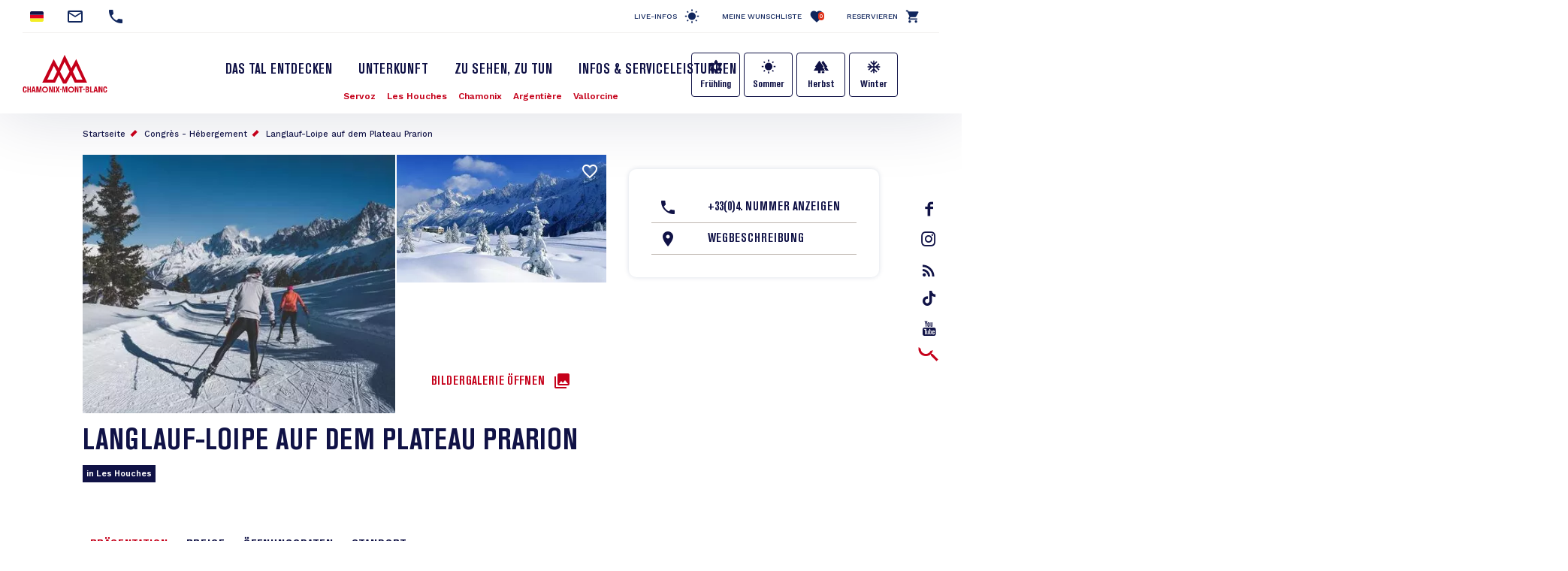

--- FILE ---
content_type: text/html; charset=UTF-8
request_url: https://de.chamonix.com/tatichkeiten/winter/langlaufrouten/langlauf-loipe-auf-dem-plateau-prarion
body_size: 12183
content:
<!DOCTYPE html>
<html lang="de" dir="ltr">
  <head>
    <meta charset="utf-8" />
<script>(function(i,s,o,g,r,a,m){i['IntuitivObject']=r;i[r]=i[r]||function(){
        (i[r].q=i[r].q||[]).push(arguments)};a=s.createElement(o),
        m=s.getElementsByTagName(o)[0];a.async=1;a.src=g;m.parentNode.insertBefore(a,m)
      })(window,document,'script','https://chamonix.intuitiv-tourisme.fr/lib-intuitiv.min.js','intuitiv');intuitiv('create','uFLaSvbVYW3xkFzZiFf6rycJ5ob8h8MpF-9Rt9md-kZkdDIog1p1guujtSIs_vTQ','https://chamonix.intuitiv-tourisme.fr/', 'copyId');</script>
<meta name="description" content="Langlauf-Loipe auf dem Plateau Prarion Les Houches Diese Skating-Route befindet sich auf 1850 m Höhe und ist über die Seilbahn von Prarion erreichbar. Sie erfordert den vorherigen Erwerb eines Hin- und Rückwegs für Fußgänger. Dieser Rundweg kann auch mit Schneeschuhen und je nach Schneeverhältnissen auch zu Fuß mit geeigneten Schuhen begangen werden." />
<meta property="og:description" content="Langlauf-Loipe auf dem Plateau Prarion Les Houches Diese Skating-Route befindet sich auf 1850 m Höhe und ist über die Seilbahn von Prarion erreichbar. Sie erfordert den vorherigen Erwerb eines Hin- und Rückwegs für Fußgänger. Dieser Rundweg kann auch mit Schneeschuhen und je nach Schneeverhältnissen auch zu Fuß mit geeigneten Schuhen begangen werden." />
<meta property="og:title" content="Langlauf-Loipe auf dem Plateau Prarion Les Houches : Langlaufrouten à Les Houches" />
<meta property="og:image" content="https://de.chamonix.com/sites/default/files/styles/ogimage/public/sit/images/685623/27109466.jpg?itok=NOyml1Qr" />
<meta name="twitter:image" content="https://de.chamonix.com/sites/default/files/styles/twitterimage/public/sit/images/685623/27109466.jpg?itok=fYnIK_tT" />
<meta name="twitter:image:alt" content="Langlauf-Loipe auf dem Plateau Prarion Les Houches : Langlaufrouten à Les Houches" />
<meta property="og:latitude" content="45.881371" />
<meta property="og:longitude" content="6.749205" />
<meta property="og:url" content="https://de.chamonix.com/tatichkeiten/winter/langlaufrouten/langlauf-loipe-auf-dem-plateau-prarion" />
<meta name="twitter:card" content="summary_large_image" />
<meta name="twitter:title" content="Langlauf-Loipe auf dem Plateau Prarion Les Houches : Langlaufrouten à Les Houches" />
<meta name="twitter:description" content="Langlauf-Loipe auf dem Plateau Prarion Les Houches Diese Skating-Route befindet sich auf 1850 m Höhe und ist über die Seilbahn von Prarion erreichbar. Sie erfordert den vorherigen Erwerb eines Hin- und Rückwegs für Fußgänger. Dieser Rundweg kann auch mit Schneeschuhen und je nach Schneeverhältnissen auch zu Fuß mit geeigneten Schuhen begangen werden." />
<meta name="Generator" content="Drupal 10 (https://www.drupal.org)" />
<meta name="MobileOptimized" content="width" />
<meta name="HandheldFriendly" content="true" />
<meta name="viewport" content="width=device-width, initial-scale=1.0" />
<link rel="canonical" href="https://de.chamonix.com/tatichkeiten/winter/langlaufrouten/langlauf-loipe-auf-dem-plateau-prarion" />
<link rel="icon" href="/sites/default/themes/chamonix/favicon.ico" type="image/vnd.microsoft.icon" />
<link rel="alternate" hreflang="fr" href="https://www.chamonix.com/activites/hiver/domaines-et-itineraires-de-ski-nordique/itineraire-nordique-du-plateau-du-prarion" />
<link rel="alternate" hreflang="en" href="https://en.chamonix.com/activities/winter/nordic-ski-trails/cross-country-skiing-trails-of-prarion" />
<link rel="alternate" hreflang="it" href="https://it.chamonix.com/attivita/inverno/percorsi-di-sci-nordico/itinerario-sci-di-fondo-dell-altopiano-del-prarion" />
<link rel="alternate" hreflang="de" href="https://de.chamonix.com/tatichkeiten/winter/langlaufrouten/langlauf-loipe-auf-dem-plateau-prarion" />
<link rel="alternate" hreflang="es" href="https://es.chamonix.com/actividades/invierno/rutas-de-esqui-nordico/itinerario-de-esqui-de-fondo-plateau-du-prarion" />
<link rel="shortlink" href="https://de.chamonix.com/objet_touristique/2301" />

    <title>Langlauf-Loipe auf dem Plateau Prarion Les Houches : Langlaufrouten à Les Houches</title>
    <link rel="stylesheet" media="all" href="/sites/default/files/css/css_dUXCqwUNbkA6G1d3QlxugiTIlymHdpRKucZApXaNjeA.css?delta=0&amp;language=de&amp;theme=chamonix&amp;include=eJxtjFEOwjAMQy9UmiOhtgtdprQZSQrb7RmI8cWP9WzZLqIIk441cVxVqqJZoO6DnB7XIr1jcVE4o1Deg-U-UPcoveC_suJEeiBJD7abY4OcDEOZU5NOG1SWnPhivjP1-suPi3YAdHwaoztqKEkdoaU1y1b5az8ajBwkL-jxNpjDk2xmMocTYlrS9gIXxVhl" />
<link rel="stylesheet" media="all" href="https://api.tiles.mapbox.com/mapbox-gl-js/v1.12.0/mapbox-gl.css" />
<link rel="stylesheet" media="all" href="https://unpkg.com/swiper@6.1.2/swiper-bundle.min.css" />
<link rel="stylesheet" media="all" href="/sites/default/files/css/css_swiZ3FcVcE2TtMNNPA0s4sseRmSF6L-gJpr8N-9VXpo.css?delta=3&amp;language=de&amp;theme=chamonix&amp;include=eJxtjFEOwjAMQy9UmiOhtgtdprQZSQrb7RmI8cWP9WzZLqIIk441cVxVqqJZoO6DnB7XIr1jcVE4o1Deg-U-UPcoveC_suJEeiBJD7abY4OcDEOZU5NOG1SWnPhivjP1-suPi3YAdHwaoztqKEkdoaU1y1b5az8ajBwkL-jxNpjDk2xmMocTYlrS9gIXxVhl" />

    
    <!-- Matomo -->
    <script type="text/javascript">
      var _paq = window._paq = window._paq || [];
      /* tracker methods like "setCustomDimension" should be called before "trackPageView" */
      _paq.push(['trackPageView']);
      _paq.push(['enableLinkTracking']);
      (function() {
        var u="https://analytics.chamonix.com/";
        _paq.push(['setTrackerUrl', u+'matomo.php']);
        _paq.push(['setSiteId', '1']);
        var d=document, g=d.createElement('script'), s=d.getElementsByTagName('script')[0];
        g.type='text/javascript'; g.async=true; g.src=u+'matomo.js'; s.parentNode.insertBefore(g,s);
      })();
    </script>
    <!-- End Matomo Code -->
      <script>
        (function(h,o,t,j,a,r){
          h.hj=h.hj||function(){(h.hj.q=h.hj.q||[]).push(arguments)};
          h._hjSettings={hjid:2341150,hjsv:6};
          a=o.getElementsByTagName('head')[0];
          r=o.createElement('script');r.async=1;
          r.src=t+h._hjSettings.hjid+j+h._hjSettings.hjsv;
          a.appendChild(r);
        })(window,document,'https://static.hotjar.com/c/hotjar-','.js?sv=');
      </script>
      <script>(function(w,d,s,l,i){w[l]=w[l]||[];w[l].push({'gtm.start':
            new Date().getTime(),event:'gtm.js'});var f=d.getElementsByTagName(s)[0],
          j=d.createElement(s),dl=l!='dataLayer'?'&l='+l:'';j.async=true;j.src=
          'https://www.googletagmanager.com/gtm.js?id='+i+dl;f.parentNode.insertBefore(j,f);
        })(window,document,'script','dataLayer','GTM-MLMJ9G7');</script>
      <!-- SPREADFamily -->
      <script>
        var spconfig = {
          public_key: "33333531b332b08a7be7f77d42f186ba9b8737fb7b312abcfe5cf0eb3a00",
          set_cookie: true,
                  };
        function loadSpreadTracker(){window.domLoadEventFired=!0;var a=document.createElement("script");a.type="text/javascript",a.async=!0,a.charset="UTF-8",a.id="spread-tracker",a.src="//static-sb.com/js/sb-tracker.js",document.body.appendChild(a)}window.addEventListener?window.addEventListener("load",loadSpreadTracker,!1):window.attachEvent?window.attachEvent("onload",loadSpreadTracker):window.onload=loadSpreadTracker;
      </script>
      <!-- End SPREADFamily  -->
      </head>
      <link rel="apple-touch-icon" sizes="57x57" href="/sites/default/themes/chamonix/images/icons/apple-icon-57x57.png">
      <link rel="apple-touch-icon" sizes="60x60" href="/sites/default/themes/chamonix/images/icons/apple-icon-60x60.png">
      <link rel="apple-touch-icon" sizes="72x72" href="/sites/default/themes/chamonix/images/icons/apple-icon-72x72.png">
      <link rel="apple-touch-icon" sizes="76x76" href="/sites/default/themes/chamonix/images/icons/apple-icon-76x76.png">
      <link rel="apple-touch-icon" sizes="114x114" href="/sites/default/themes/chamonix/images/icons/apple-icon-114x114.png">
      <link rel="apple-touch-icon" sizes="120x120" href="/sites/default/themes/chamonix/images/icons/apple-icon-120x120.png">
      <link rel="apple-touch-icon" sizes="144x144" href="/sites/default/themes/chamonix/images/icons/apple-icon-144x144.png">
      <link rel="apple-touch-icon" sizes="152x152" href="/sites/default/themes/chamonix/images/icons/apple-icon-152x152.png">
      <link rel="apple-touch-icon" sizes="180x180" href="/sites/default/themes/chamonix/images/icons/apple-icon-180x180.png">
      <link rel="icon" type="image/png" sizes="192x192"  href="/sites/default/themes/chamonix/images/icons/android-icon-192x192.png">
      <link rel="icon" type="image/png" sizes="32x32" href="/sites/default/themes/chamonix/images/icons/favicon-32x32.png">
      <link rel="icon" type="image/png" sizes="96x96" href="/sites/default/themes/chamonix/images/icons/favicon-96x96.png">
      <link rel="icon" type="image/png" sizes="16x16" href="/sites/default/themes/chamonix/images/icons/favicon-16x16.png">
      <link rel="manifest" href="/sites/default/themes/chamonix/images/icons/manifest.json">
      <meta name="msapplication-TileColor" content="#C5001A">
      <meta name="msapplication-TileImage" content="/sites/default/themes/chamonix/images/icons/ms-icon-144x144.png">
      <meta name="theme-color" content="#C5001A">
      <meta name="format-detection" content="telephone=no">
  <body>
  <noscript><iframe src="https://www.googletagmanager.com/ns.html?id=GTM-MLMJ9G7"
                    height="0" width="0" style="display:none;visibility:hidden"></iframe></noscript>

      <a href="#main-content" class="visually-hidden focusable">
      Direkt zum Inhalt
    </a>
    
      <div class="dialog-off-canvas-main-canvas" data-off-canvas-main-canvas>
    <div class="layout-container">
    <header role="banner" id="header-page"  class="breadcrumbs-position">
    <div class="container-fluid section-menu">
      <div class="section-top-header">
        <div class="row">
          <div class="col-12 col-md-6 section-contact">
                          <div class="menu-select-language"><ul class="language-switcher-language-url"><li hreflang="de" data-drupal-link-system-path="objet_touristique/2301" class="is-active"><a href="https://de.chamonix.com/tatichkeiten/winter/langlaufrouten/langlauf-loipe-auf-dem-plateau-prarion" class="language-link is-active" hreflang="de" data-drupal-link-system-path="objet_touristique/2301">German</a></li><li hreflang="fr" data-drupal-link-system-path="objet_touristique/2301"><a href="https://www.chamonix.com/activites/hiver/domaines-et-itineraires-de-ski-nordique/itineraire-nordique-du-plateau-du-prarion" class="language-link no-target" hreflang="fr" data-drupal-link-system-path="objet_touristique/2301">French</a></li><li hreflang="en" data-drupal-link-system-path="objet_touristique/2301"><a href="https://en.chamonix.com/activities/winter/nordic-ski-trails/cross-country-skiing-trails-of-prarion" class="language-link no-target" hreflang="en" data-drupal-link-system-path="objet_touristique/2301">English</a></li><li hreflang="it" data-drupal-link-system-path="objet_touristique/2301"><a href="https://it.chamonix.com/attivita/inverno/percorsi-di-sci-nordico/itinerario-sci-di-fondo-dell-altopiano-del-prarion" class="language-link no-target" hreflang="it" data-drupal-link-system-path="objet_touristique/2301">Italian</a></li><li hreflang="es" data-drupal-link-system-path="objet_touristique/2301"><a href="https://es.chamonix.com/actividades/invierno/rutas-de-esqui-nordico/itinerario-de-esqui-de-fondo-plateau-du-prarion" class="language-link no-target" hreflang="es" data-drupal-link-system-path="objet_touristique/2301">Spanish</a></li><li><a href="https://asia.chamonix.com/%E6%B3%95%E5%9B%BD%E5%8B%83%E6%9C%97%E5%B3%B0%E9%9C%9E%E6%85%95%E5%B0%BC.html" class="cn no-target">Chinois</a></li><li><a href="https://asia.chamonix.com/%E6%97%A5%E6%9C%AC%E8%AA%9E.html" class="jp no-target">Japonais</a></li></ul></div>
                        <a href="https://de.chamonix.com/contact" class="contact mail" title="Kontaktieren Sie uns"></a>
                                  <a href="tel:+33450530024" class="contact phone current-tel" title="Telefonnummer"></a>
                        </div>
          <div class="d-none d-md-block col-md-6 section-links">
                              <a href="https://de.chamonix.com/infos-live" class="infos-lives">Live-Infos</a>
                <a href="https://de.chamonix.com/wishlist" class="wishlist">Meine Wunschliste<span class="wishlist-count">0</span></a>
                <a href="https://booking.chamonix.com/en" class="reserver">Reservieren</a>
                        </div>
        </div>
      </div>
      <div class="section-bottom-header">
        <div class="row">
          <div class="offset-3 col-6 offset-md-0 col-md-2 content-logo">
            <a class="d-block logo icon-logo-chamonix" href="https://de.chamonix.com/"></a>
          </div>
          <div class="col-12 col-md-8">
            <div class="row">
              <div class="col-12 d-md-block lien-menu-sidebar"><div id="block-menusidebar">
    
        
          <div class="menu-sidebar">
  <div class="content-menu-sidebar">
    <a href="#" class="d-md-none close toggle-menu">highlight_off</a>
            <div class="share">
          <a href="https://www.facebook.com/ChamonixMontBlanc" class="icon-facebook"></a>
          <a href="https://www.instagram.com/chamonixmontblanc" class="icon-insta"></a>
          <a href="https://de.chamonix.com/node/177" class="icon-blog">rss_feed</a>
          <a href="https://www.tiktok.com/@chamonix_montblanc_off" class="icon-tiktok"></a>
          <a href="https://www.youtube.com/user/chamonix" class="icon-youtube"></a>
        </div>
        <div class="menu-saisonnalite d-md-none">
      <a href="https://de.chamonix.com/der-fruhling-im-tal-von-chamonix" class="bouton bouton-printemps">Frühling</a>
      <a href="https://de.chamonix.com/der-sommer-im-tal-von-chamonix-mont-blanc" class="bouton bouton-ete">Sommer</a>
      <a href="https://de.chamonix.com/herbst-im-tal" class="bouton bouton-automne">Herbst</a>
      <a href="https://de.chamonix.com/der-winter-im-tal-von-chamonix-mont-blanc" class="bouton bouton-hiver">Winter</a>
    </div>
    <div class="menu-items">
      
              <ul>
              <li>
        <a href="https://de.chamonix.com/tal-von-chamonix-mont-blanc" data-drupal-link-system-path="node/5">Das Tal entdecken</a>
              </li>
          <li>
        <a href="https://de.chamonix.com/unterkunft" data-drupal-link-system-path="node/6">Unterkunft</a>
              </li>
          <li>
        <a href="https://de.chamonix.com/a-voir-a-faire" title="Aktivitäten und Veranstaltungen im Tal" data-drupal-link-system-path="node/315">Zu sehen, zu tun</a>
              </li>
          <li>
        <a href="https://de.chamonix.com/infos-serviceleistungen" data-drupal-link-system-path="node/8">Infos &amp; Serviceleistungen</a>
              </li>
        </ul>
  


      <div class="d-md-none">
        <a href="https://booking.chamonix.com/en" target="_blank" class="reserver">Reservieren</a><br/>
        <a href="https://de.chamonix.com/wishlist" class="wishlist">Meine Wunschliste<span class="wishlist-count">0</span></a>
      </div>
    </div>
      </div>
</div>

    </div>
</div>
              <div class="col-12 nopadding menu-village"><nav role="navigation" aria-labelledby="block-village-menu" id="block-village">
  

  

        
              <ul>
              <li>
        <a href="https://de.chamonix.com/tal-von-chamonix-mont-blanc/die-bergsportorte/servoz" class="station-74266" data-drupal-link-system-path="node/30">Servoz</a>
              </li>
          <li>
        <a href="https://de.chamonix.com/tal-von-chamonix-mont-blanc/die-bergsportorte/les-houches" class="station-74143" data-drupal-link-system-path="node/3">Les Houches</a>
              </li>
          <li>
        <a href="https://de.chamonix.com/tal-von-chamonix-mont-blanc/die-bergsportorte/chamonix-mont-blanc" class="station-74056" data-drupal-link-system-path="node/31">Chamonix</a>
              </li>
          <li>
        <a href="https://de.chamonix.com/tal-von-chamonix-mont-blanc/die-bergsportorte/argentiere" class="station-74920" data-drupal-link-system-path="node/29">Argentière</a>
              </li>
          <li>
        <a href="https://de.chamonix.com/tal-von-chamonix-mont-blanc/die-bergsportorte/vallorcine" class="station-74290" data-drupal-link-system-path="node/28">Vallorcine</a>
              </li>
        </ul>
  


  </nav>
</div>             </div>
          </div>
                      <div class="d-none d-md-block menu-saisonnalite">
              <a href="https://de.chamonix.com/der-fruhling-im-tal-von-chamonix" class="bouton bouton-printemps">Frühling</a>
              <a href="https://de.chamonix.com/der-sommer-im-tal-von-chamonix-mont-blanc" class="bouton bouton-ete">Sommer</a>
              <a href="https://de.chamonix.com/herbst-im-tal" class="bouton bouton-automne">Herbst</a>
              <a href="https://de.chamonix.com/der-winter-im-tal-von-chamonix-mont-blanc" class="bouton bouton-hiver">Winter</a>
            </div>
                    <div class="d-none d-md-block content-search">
            <a href="https://de.chamonix.com/moteur" class="d-block recherche use-ajax"  title="Rechercher"></a>
          </div>
        </div>
      </div>
    </div>
    
    <div id="block-chamonix-breadcrumbs" class="d-none d-md-block container">
  
        <nav role="navigation" aria-labelledby="system-breadcrumb">
    <h2 id="system-breadcrumb" class="visually-hidden">Pfadnavigation</h2>
    <ol>
          <li>
                  <a href="https://de.chamonix.com/">Startseite</a>
              </li>
          <li>
                  <a href="https://de.chamonix.com/listing/124173">Congrès - Hébergement</a>
              </li>
          <li>
                  <a href="https://de.chamonix.com/tatichkeiten/winter/langlaufrouten/langlauf-loipe-auf-dem-plateau-prarion">Langlauf-Loipe auf dem Plateau Prarion</a>
              </li>
        </ol>
  </nav>

  </div>

  </header>

  <main role="main">
    <a id="main-content" tabindex="-1"></a>
    <div class="layout-content">
        <div class="content-margin">
    <div data-drupal-messages-fallback class="hidden"></div><div id="block-chamonix-content">
    
        
          <article class="objet-touristique full intuitiv-vue container" data-id="685623" data-title="Langlauf-Loipe auf dem Plateau Prarion" data-id-intuitiv="sit-685623" data-objet-id="2301">
  <div class="row">
    <div class="col-12 col-lg-8">
      <header>
                <a href="https://de.chamonix.com/wishlist/toggle/objet_touristique/2301"  class="use-ajax bt-wishlist " data-type="objet_touristique:2301"></a>

        <div class="d-md-none"><div class="images-objet-teaser">
      <div class="swiper-container swiper-objet-teaser">
      <div class="swiper-wrapper">
                  <div class="swiper-slide">  <picture>
                  <source srcset="/sites/default/files/styles/teaser/public/sit/images/685623/27109466.webp?itok=03fWj5uj 1x" media="(min-width: 1200px)" type="image/webp" width="370" height="229"/>
              <source srcset="/sites/default/files/styles/teaser_small/public/sit/images/685623/27109466.webp?h=199d8c1f&amp;itok=YWWVksjy 1x" media="(min-width: 0)" type="image/webp" width="300" height="186"/>
              <source srcset="/sites/default/files/styles/teaser/public/sit/images/685623/27109466.jpg?itok=03fWj5uj 1x" media="(min-width: 1200px)" type="image/jpeg" width="370" height="229"/>
              <source srcset="/sites/default/files/styles/teaser_small/public/sit/images/685623/27109466.jpg?h=199d8c1f&amp;itok=YWWVksjy 1x" media="(min-width: 0)" type="image/jpeg" width="300" height="186"/>
                  <img src="/sites/default/files/styles/teaser_small/public/sit/images/685623/27109466.jpg?h=199d8c1f&amp;itok=YWWVksjy" width="300" height="186" alt="" loading="lazy" />

  </picture>
</div>
                  <div class="swiper-slide">  <picture>
                  <source srcset="/sites/default/files/styles/teaser/public/sit/images/685623/14192152.webp?itok=o8vlbNFK 1x" media="(min-width: 1200px)" type="image/webp" width="370" height="229"/>
              <source srcset="/sites/default/files/styles/teaser_small/public/sit/images/685623/14192152.webp?h=199d8c1f&amp;itok=bLlWHXBP 1x" media="(min-width: 0)" type="image/webp" width="300" height="186"/>
              <source srcset="/sites/default/files/styles/teaser/public/sit/images/685623/14192152.jpg?itok=o8vlbNFK 1x" media="(min-width: 1200px)" type="image/jpeg" width="370" height="229"/>
              <source srcset="/sites/default/files/styles/teaser_small/public/sit/images/685623/14192152.jpg?h=199d8c1f&amp;itok=bLlWHXBP 1x" media="(min-width: 0)" type="image/jpeg" width="300" height="186"/>
                  <img src="/sites/default/files/styles/teaser_small/public/sit/images/685623/14192152.jpg?h=199d8c1f&amp;itok=bLlWHXBP" width="300" height="186" alt="" loading="lazy" />

  </picture>
</div>
              </div>
      <span class="swiper-pagination"></span>
    </div>
  </div>
</div>
                  <div class="d-none d-md-block"><div class="images-preview">
  <div class="images">
      <div class="image zoom-image">  <picture>
                  <source srcset="/sites/default/files/styles/sit_full/public/sit/images/685623/27109466.webp?itok=9cPayB8v 1x" media="(min-width: 0)" type="image/webp" width="462" height="382"/>
              <source srcset="/sites/default/files/styles/sit_full/public/sit/images/685623/27109466.jpg?itok=9cPayB8v 1x" media="(min-width: 0)" type="image/jpeg" width="462" height="382"/>
                  <img src="/sites/default/files/styles/sit_full/public/sit/images/685623/27109466.jpg?itok=9cPayB8v" width="462" height="382" alt="" loading="lazy" />

  </picture>
</div>
    <div class="teasers">
      <a href="https://de.chamonix.com/visionneuse/objet/2301" class="bouton rouge icon-image use-ajax" data-ajax-http-method="GET" rel="nofollow">Bildergalerie öffnen</a>
      <div class="zoom-image first">  <picture>
                  <source srcset="/sites/default/files/styles/teaser/public/sit/images/685623/14192152.webp?itok=o8vlbNFK 1x" media="(min-width: 1200px)" type="image/webp" width="370" height="229"/>
              <source srcset="/sites/default/files/styles/teaser_small/public/sit/images/685623/14192152.webp?h=199d8c1f&amp;itok=bLlWHXBP 1x" media="(min-width: 0)" type="image/webp" width="300" height="186"/>
              <source srcset="/sites/default/files/styles/teaser/public/sit/images/685623/14192152.jpg?itok=o8vlbNFK 1x" media="(min-width: 1200px)" type="image/jpeg" width="370" height="229"/>
              <source srcset="/sites/default/files/styles/teaser_small/public/sit/images/685623/14192152.jpg?h=199d8c1f&amp;itok=bLlWHXBP 1x" media="(min-width: 0)" type="image/jpeg" width="300" height="186"/>
                  <img src="/sites/default/files/styles/teaser_small/public/sit/images/685623/14192152.jpg?h=199d8c1f&amp;itok=bLlWHXBP" width="300" height="186" alt="" loading="lazy" />

  </picture>
</div>
      <div class="zoom-image"></div>
    </div>
    </div>
</div>
</div>
                
        <h1>Langlauf-Loipe auf dem Plateau Prarion</h1>
        
        <div class="ville">in Les Houches</div>
              </header>
            <div class="content">
        
        
                <div class="contenu-onglets">
                        <div class="d-none d-md-block onglets-descktop">
                <ul>
                                      <li><a href="#" class="onglet-descktop open" data-onglet="presentation">Präsentation</a></li>
                                      <li><a href="#" class="onglet-descktop" data-onglet="tarifs">Preise</a></li>
                                      <li><a href="#" class="onglet-descktop" data-onglet="ouvertures">Öffnungsdaten</a></li>
                                      <li><a href="#" class="onglet-descktop" data-onglet="localisation">Standort</a></li>
                                  </ul>
              </div>
                    <div class="wrapper-onglet-content">
                          <div>
                <a href="#" class="onglet d-md-none" data-onglet="presentation">Präsentation</a>
                <div class="onglet-content content-body open-d" data-onglet="presentation">
                                      <div>
          <p>Wunderschönes Gebiet vor der Mont-Blanc-Kette: 2 Routen (gespurt, aber nicht gezeichnet - ausschließlich im Skating-Stil, nicht im klassischen Stil), die Schneefelder und Waldpassagen kombinieren. Eine Variante ist möglich: "Retour des fatigués" (Rückkehr der Müden).</p>
        <p>Diese Skating-Route befindet sich auf 1850 m Höhe und ist über die Seilbahn von Prarion erreichbar. Sie erfordert den vorherigen Erwerb eines Hin- und Rückwegs für Fußgänger.<br />
<br />
Dieser Rundweg kann auch mit Schneeschuhen und je nach Schneeverhältnissen auch zu Fuß mit geeigneten Schuhen begangen werden.</p>
  
  
  
  
</div>

                                  </div>
              </div>
                          <div>
                <a href="#" class="onglet d-md-none" data-onglet="tarifs">Preise</a>
                <div class="onglet-content content-body" data-onglet="tarifs">
                                      Freier Zugang.
                                  </div>
              </div>
                          <div>
                <a href="#" class="onglet d-md-none" data-onglet="ouvertures">Öffnungsdaten</a>
                <div class="onglet-content content-body" data-onglet="ouvertures">
                                      Vom 13/12/2025 bis 12/04/2026 täglich.<br />
Präpariert, aber nicht gespurt - ausschließlich im Skating-Stil, nicht im klassischen Stil.<br />
<br />
Nur bei günstigen Schneeverhältnissen.
                                  </div>
              </div>
                          <div>
                <a href="#" class="onglet d-md-none" data-onglet="localisation">Standort</a>
                <div class="onglet-content content-body" data-onglet="localisation">
                                      <div class="localisation">
  <div class="titre-h3">Langlauf-Loipe auf dem Plateau Prarion</div>
  <div class="adresse">
        <br>
              74310 Les Houches
      </div>
         <div id="carte-loopi"></div>
</div>

                                  </div>
              </div>
                      </div>
        </div>
        
                  <div class="brochues">
            <h2>Herunterladen</h2>
            <div class="media media-brochure">
  <div class="brochure-title">Broschüre</div>
  <h3>Map Nordic area Chamonix Valley</h3>
  <a href="https://static.apidae-tourisme.com/filestore/objets-touristiques/documents/104/215/35575656/PlanFondRaquettesPietons_20252026.pdf" class="bouton rouge" target="_blank" >Herunterladen</a>
</div>

            
          </div>
        
      </div>
    </div>
        <div class=" col-lg-4">
                                              <div class="wrapper-contact">
            <div>
                            <ul>
                                <li><a href="tel:04 50 55 50 62" class="tel click-tel display-tel-none" data-num="04 50 55 50 62" data-intuitiv-event="telephone">+33(0)4. Nummer anzeigen</a></li>                <li><a href="https://www.google.com/maps/dir/?api=1&amp;destination=45.881371,6.749205" class="itineraire" data-intuitiv-event="calculItineraire">Wegbeschreibung</a></li>                                                                                                              </ul>
                          </div>
          </div>
        
    </div>
          </div>
      <div class="objets-lies">
      <div  class="snippets slider">
  <h2>Informations liées</h2>  
  <div class="cancel-container content">
    <div class="swiper-container swiper-snippets">
            <div class="swiper-wrapper">
                  <div class="swiper-slide"><div class="objet-touristique snippet teaser click-block" data-id="90097" data-title="Schneeschuhwege auf dem Hochplateau Prarion (La Charme)" data-id-intuitiv="sit-90097" data-objet-id="2632" data-url="https://de.chamonix.com/tatichkeiten/wandern/schneeschuhwanderwege/schneeschuhwege-auf-dem-hochplateau-prarion-la-charme">
      <div class="content-images">
       <a href="https://de.chamonix.com/wishlist/toggle/objet_touristique/2632"  class="use-ajax bt-wishlist " data-type="objet_touristique:2632"></a>

        <div class="images-objet-teaser">
      <div class="image">
        <picture>
                  <source srcset="/sites/default/files/styles/snippet/public/sit/images/90097/738754.webp?h=a3e47efc&amp;itok=D4www7v3 1x" media="(min-width: 0)" type="image/webp" width="370" height="370"/>
              <source srcset="/sites/default/files/styles/snippet/public/sit/images/90097/738754.jpg?h=a3e47efc&amp;itok=D4www7v3 1x" media="(min-width: 0)" type="image/jpeg" width="370" height="370"/>
                  <img src="/sites/default/files/styles/snippet_/public/sit/images/90097/738754.jpg?h=a3e47efc&amp;itok=TTjZt_OX" width="190" height="190" alt="" loading="lazy" />

  </picture>

    </div>
  </div>

    </div>
      <div class="ville">in Les Houches</div>
    <div class="content">
                <h3><a class="link-block" href="https://de.chamonix.com/tatichkeiten/wandern/schneeschuhwanderwege/schneeschuhwege-auf-dem-hochplateau-prarion-la-charme" title="Schneeschuhwege auf dem Hochplateau Prarion (La Charme)">Schneeschuhwege auf dem Hochplateau Prarion (La Charme)</a></h3>
        
    </div>
</div>
</div>
                  <div class="swiper-slide"><div class="objet-touristique snippet teaser click-block" data-id="198231" data-title="Domaine nordique de Chamonix" data-id-intuitiv="sit-198231" data-objet-id="317" data-url="https://de.chamonix.com/tatichkeiten/winter/langlaufrouten/domaine-nordique-de-chamonix">
      <div class="content-images">
       <a href="https://de.chamonix.com/wishlist/toggle/objet_touristique/317"  class="use-ajax bt-wishlist " data-type="objet_touristique:317"></a>

        <div class="images-objet-teaser">
      <div class="image">
        <picture>
                  <source srcset="/sites/default/files/styles/snippet/public/sit/images/198231/27258369.webp?h=bf44f558&amp;itok=YJbSBhT4 1x" media="(min-width: 0)" type="image/webp" width="370" height="370"/>
              <source srcset="/sites/default/files/styles/snippet/public/sit/images/198231/27258369.jpg?h=bf44f558&amp;itok=YJbSBhT4 1x" media="(min-width: 0)" type="image/jpeg" width="370" height="370"/>
                  <img src="/sites/default/files/styles/snippet_/public/sit/images/198231/27258369.jpg?h=bf44f558&amp;itok=stwLRas6" width="190" height="190" alt="" loading="lazy" />

  </picture>

    </div>
  </div>

    </div>
      <div class="ville">in Chamonix-Mont-Blanc</div>
    <div class="content">
                <h3><a class="link-block" href="https://de.chamonix.com/tatichkeiten/winter/langlaufrouten/domaine-nordique-de-chamonix" title="Domaine nordique de Chamonix">Domaine nordique de Chamonix</a></h3>
        
    </div>
</div>
</div>
                  <div class="swiper-slide"><div class="objet-touristique snippet teaser click-block" data-id="685663" data-title="Langlaufstrecken Argentière" data-id-intuitiv="sit-685663" data-objet-id="956" data-url="https://de.chamonix.com/tatichkeiten/winter/langlaufrouten/langlaufstrecken-argentiere">
      <div class="content-images">
       <a href="https://de.chamonix.com/wishlist/toggle/objet_touristique/956"  class="use-ajax bt-wishlist " data-type="objet_touristique:956"></a>

        <div class="images-objet-teaser">
      <div class="image">
        <picture>
                  <source srcset="/sites/default/files/styles/snippet/public/sit/images/685663/14168884.webp?h=ddb1ad0c&amp;itok=xZ2MLtOC 1x" media="(min-width: 0)" type="image/webp" width="370" height="370"/>
              <source srcset="/sites/default/files/styles/snippet/public/sit/images/685663/14168884.jpg?h=ddb1ad0c&amp;itok=xZ2MLtOC 1x" media="(min-width: 0)" type="image/jpeg" width="370" height="370"/>
                  <img src="/sites/default/files/styles/snippet_/public/sit/images/685663/14168884.jpg?h=ddb1ad0c&amp;itok=BysIGDEt" width="190" height="190" alt="" loading="lazy" />

  </picture>

    </div>
  </div>

    </div>
      <div class="ville">in Argentière</div>
    <div class="content">
                <h3><a class="link-block" href="https://de.chamonix.com/tatichkeiten/winter/langlaufrouten/langlaufstrecken-argentiere" title="Langlaufstrecken Argentière">Langlaufstrecken Argentière</a></h3>
        
    </div>
</div>
</div>
                  <div class="swiper-slide"><div class="objet-touristique snippet teaser click-block" data-id="179417" data-title="Télécabine du Prarion" data-id-intuitiv="sit-179417" data-objet-id="1150" data-url="https://de.chamonix.com/tatichkeiten/praktische-informationen-zu-den-skiliften/telecabine-du-prarion">
      <div class="content-images">
       <a href="https://de.chamonix.com/wishlist/toggle/objet_touristique/1150"  class="use-ajax bt-wishlist " data-type="objet_touristique:1150"></a>

        <div class="images-objet-teaser">
      <div class="image">
        <picture>
                  <source srcset="/sites/default/files/styles/snippet/public/sit/images/179417/28256690.webp?h=a2b7f8c1&amp;itok=NRHSIjFG 1x" media="(min-width: 0)" type="image/webp" width="370" height="370"/>
              <source srcset="/sites/default/files/styles/snippet/public/sit/images/179417/28256690.jpg?h=a2b7f8c1&amp;itok=NRHSIjFG 1x" media="(min-width: 0)" type="image/jpeg" width="370" height="370"/>
                  <img src="/sites/default/files/styles/snippet_/public/sit/images/179417/28256690.jpg?h=a2b7f8c1&amp;itok=3j71U71A" width="190" height="190" alt="" loading="lazy" />

  </picture>

    </div>
  </div>

    </div>
  <div class="objet-lie">nützliche Adresse</div>     <div class="ville">in Les Houches</div>
    <div class="content">
                <h3><a class="link-block" href="https://de.chamonix.com/tatichkeiten/praktische-informationen-zu-den-skiliften/telecabine-du-prarion" title="Télécabine du Prarion">Télécabine du Prarion</a></h3>
        
    </div>
</div>
</div>
                  <div class="swiper-slide"><div class="objet-touristique snippet teaser click-block" data-id="40222" data-title="Langlaufstrecken Les Chavants" data-id-intuitiv="sit-40222" data-objet-id="419" data-url="https://de.chamonix.com/tatichkeiten/winter/langlaufrouten/langlaufstrecken-les-chavants">
      <div class="content-images">
       <a href="https://de.chamonix.com/wishlist/toggle/objet_touristique/419"  class="use-ajax bt-wishlist " data-type="objet_touristique:419"></a>

        <div class="images-objet-teaser">
      <div class="image">
        <picture>
                  <source srcset="/sites/default/files/styles/snippet/public/sit/images/40222/14165821.webp?h=ddb1ad0c&amp;itok=y3nJRfsa 1x" media="(min-width: 0)" type="image/webp" width="370" height="370"/>
              <source srcset="/sites/default/files/styles/snippet/public/sit/images/40222/14165821.jpg?h=ddb1ad0c&amp;itok=y3nJRfsa 1x" media="(min-width: 0)" type="image/jpeg" width="370" height="370"/>
                  <img src="/sites/default/files/styles/snippet_/public/sit/images/40222/14165821.jpg?h=ddb1ad0c&amp;itok=oOogKw3b" width="190" height="190" alt="" loading="lazy" />

  </picture>

    </div>
  </div>

    </div>
  <div class="objet-lie">vor Ort</div>     <div class="ville">in Les Houches</div>
    <div class="content">
                <h3><a class="link-block" href="https://de.chamonix.com/tatichkeiten/winter/langlaufrouten/langlaufstrecken-les-chavants" title="Langlaufstrecken Les Chavants">Langlaufstrecken Les Chavants</a></h3>
        
    </div>
</div>
</div>
                  <div class="swiper-slide"><div class="objet-touristique snippet teaser click-block" data-id="5414618" data-title="Itinéraire ski de fond de Servoz" data-id-intuitiv="sit-5414618" data-objet-id="680" data-url="https://de.chamonix.com/tatichkeiten/winter/langlaufrouten/itineraire-ski-de-fond-de-servoz">
      <div class="content-images">
       <a href="https://de.chamonix.com/wishlist/toggle/objet_touristique/680"  class="use-ajax bt-wishlist " data-type="objet_touristique:680"></a>

        <div class="images-objet-teaser">
      <div class="image">
        <picture>
                  <source srcset="/sites/default/files/styles/snippet/public/sit/images/5414618/14223658.webp?h=ddb1ad0c&amp;itok=YZyTwTUs 1x" media="(min-width: 0)" type="image/webp" width="370" height="370"/>
              <source srcset="/sites/default/files/styles/snippet/public/sit/images/5414618/14223658.jpg?h=ddb1ad0c&amp;itok=YZyTwTUs 1x" media="(min-width: 0)" type="image/jpeg" width="370" height="370"/>
                  <img src="/sites/default/files/styles/snippet_/public/sit/images/5414618/14223658.jpg?h=ddb1ad0c&amp;itok=2_8mKKKb" width="190" height="190" alt="" loading="lazy" />

  </picture>

    </div>
  </div>

    </div>
      <div class="ville">in Servoz</div>
    <div class="content">
                <h3><a class="link-block" href="https://de.chamonix.com/tatichkeiten/winter/langlaufrouten/itineraire-ski-de-fond-de-servoz" title="Itinéraire ski de fond de Servoz">Itinéraire ski de fond de Servoz</a></h3>
        
    </div>
</div>
</div>
                  <div class="swiper-slide"><div class="objet-touristique snippet teaser click-block" data-id="101907" data-title="Skigebiet Les Houches/Saint Gervais" data-id-intuitiv="sit-101907" data-objet-id="1305" data-url="https://de.chamonix.com/tatichkeiten/winter/ski/liste-aller-skigebiete/skigebiet-les-houches-saint-gervais">
      <div class="content-images">
       <a href="https://de.chamonix.com/wishlist/toggle/objet_touristique/1305"  class="use-ajax bt-wishlist " data-type="objet_touristique:1305"></a>

        <div class="images-objet-teaser">
      <div class="image">
        <picture>
                  <source srcset="/sites/default/files/styles/snippet/public/sit/images/101907/28257718.webp?h=ddb1ad0c&amp;itok=hXHlYLWz 1x" media="(min-width: 0)" type="image/webp" width="370" height="370"/>
              <source srcset="/sites/default/files/styles/snippet/public/sit/images/101907/28257718.jpg?h=ddb1ad0c&amp;itok=hXHlYLWz 1x" media="(min-width: 0)" type="image/jpeg" width="370" height="370"/>
                  <img src="/sites/default/files/styles/snippet_/public/sit/images/101907/28257718.jpg?h=ddb1ad0c&amp;itok=z13YLZPQ" width="190" height="190" alt="" loading="lazy" />

  </picture>

    </div>
  </div>

    </div>
      <div class="ville">in Les Houches</div>
    <div class="content">
                <h3><a class="link-block" href="https://de.chamonix.com/tatichkeiten/winter/ski/liste-aller-skigebiete/skigebiet-les-houches-saint-gervais" title="Skigebiet Les Houches/Saint Gervais">Skigebiet Les Houches/Saint Gervais</a></h3>
        
    </div>
</div>
</div>
                      </div>
      <div class="d-none d-md-block swiper-nav">
        <div class="swiper-button swiper-button-prev"></div>
        <div class="swiper-button swiper-button-next"></div>
      </div>
    </div>
      </div>
</div>

    </div>
    <div class="reco-intuitiv" data-emplacement="fiche_sit_personnalises">
    <div id="recommandations" class="load-intuitiv" data-options-title="Besondere Empfehlungen für Sie..." data-filtres-reservable="true" data-filtres-item="2301"></div>
  </div>
</article>

    </div>

  </div>

    </div>
  </main>
      <footer id="footer-page" role="contentinfo">
      <div>
  <div  id="block-reseauxsociaux">
  <div class="container">
    <div class="row">
      <div class="col-12 offset-sm-1 col-sm-5 offset-lg-2 col-lg-4">
        
        <h4>Werden Sie Mitglied der Gemeinschaft</h4>
        <h2>Teilen Sie Ihre Erfahrung</h2>
        
        <div class="share">
          <a href="https://www.facebook.com/ChamonixMontBlanc/" class="icon-facebook" target="_blank"><span></span></a>
          <a href="https://de.chamonix.com/node/177" class="icon-blog"></a>
          <a href="https://www.instagram.com/chamonixmontblanc/" class="icon-insta" target="_blank"></a>
          <a href="https://www.tiktok.com/@chamonix_montblanc_off" class="icon-tiktok"></a>
          <a href="https://www.youtube.com/chamonix/" class="icon-youtube" target="_blank"></a>
        </div>
      </div>
      <div class="col-12 col-sm-6 section-content">
                    <div class="field-images">
          <div><div class="instagram media media-image">
  
   <a href="https://www.instagram.com/chamonixmontblanc/" target="_blank">    <picture>
                  <source srcset="/sites/default/files/styles/instagram/public/media/images/597663582_1179390511038745_8321343908241547317_n.webp?h=d08937e5&amp;itok=QMxEh5Jw 1x" media="(min-width: 1200px)" type="image/webp" width="360" height="360"/>
              <source srcset="/sites/default/files/styles/instagram_small/public/media/images/597663582_1179390511038745_8321343908241547317_n.webp?h=d08937e5&amp;itok=31SA0Rln 1x" media="(min-width: 0)" type="image/webp" width="180" height="180"/>
              <source srcset="/sites/default/files/styles/instagram/public/media/images/597663582_1179390511038745_8321343908241547317_n.jpg?h=d08937e5&amp;itok=QMxEh5Jw 1x" media="(min-width: 1200px)" type="image/jpeg" width="360" height="360"/>
              <source srcset="/sites/default/files/styles/instagram_small/public/media/images/597663582_1179390511038745_8321343908241547317_n.jpg?h=d08937e5&amp;itok=31SA0Rln 1x" media="(min-width: 0)" type="image/jpeg" width="180" height="180"/>
                  <img loading="eager" src="/sites/default/files/styles/instagram_small/public/media/images/597663582_1179390511038745_8321343908241547317_n.jpg?h=d08937e5&amp;itok=31SA0Rln" width="180" height="180" alt="" />

  </picture>

</a>
<div class="copyright">© <span> - @OTVCMB</span></div>

</div>
</div>
          <div><div class="instagram media media-image">
  
   <a href="https://www.instagram.com/chamonixmontblanc/" target="_blank">    <picture>
                  <source srcset="/sites/default/files/styles/instagram/public/media/images/588735262_1170722281905568_3410617281429410338_n.webp?h=ddc58dd3&amp;itok=wTI8Ra6H 1x" media="(min-width: 1200px)" type="image/webp" width="360" height="360"/>
              <source srcset="/sites/default/files/styles/instagram_small/public/media/images/588735262_1170722281905568_3410617281429410338_n.webp?h=ddc58dd3&amp;itok=1Wotf6M5 1x" media="(min-width: 0)" type="image/webp" width="180" height="180"/>
              <source srcset="/sites/default/files/styles/instagram/public/media/images/588735262_1170722281905568_3410617281429410338_n.jpg?h=ddc58dd3&amp;itok=wTI8Ra6H 1x" media="(min-width: 1200px)" type="image/jpeg" width="360" height="360"/>
              <source srcset="/sites/default/files/styles/instagram_small/public/media/images/588735262_1170722281905568_3410617281429410338_n.jpg?h=ddc58dd3&amp;itok=1Wotf6M5 1x" media="(min-width: 0)" type="image/jpeg" width="180" height="180"/>
                  <img loading="eager" src="/sites/default/files/styles/instagram_small/public/media/images/588735262_1170722281905568_3410617281429410338_n.jpg?h=ddc58dd3&amp;itok=1Wotf6M5" width="180" height="180" alt="" />

  </picture>

</a>
<div class="copyright">© <span> - OTVCMB CPL</span></div>

</div>
</div>
          <div><div class="instagram media media-image">
  
   <a href="https://www.instagram.com/chamonixmontblanc/" target="_blank">    <picture>
                  <source srcset="/sites/default/files/styles/instagram/public/media/images/271125-%C2%A9OT_Chamonix-Mont-Blanc_CPL-3.webp?h=3dbd9eac&amp;itok=WBIrcFZx 1x" media="(min-width: 1200px)" type="image/webp" width="360" height="360"/>
              <source srcset="/sites/default/files/styles/instagram_small/public/media/images/271125-%C2%A9OT_Chamonix-Mont-Blanc_CPL-3.webp?h=3dbd9eac&amp;itok=nslUDwq4 1x" media="(min-width: 0)" type="image/webp" width="180" height="180"/>
              <source srcset="/sites/default/files/styles/instagram/public/media/images/271125-%C2%A9OT_Chamonix-Mont-Blanc_CPL-3.jpg?h=3dbd9eac&amp;itok=WBIrcFZx 1x" media="(min-width: 1200px)" type="image/jpeg" width="360" height="360"/>
              <source srcset="/sites/default/files/styles/instagram_small/public/media/images/271125-%C2%A9OT_Chamonix-Mont-Blanc_CPL-3.jpg?h=3dbd9eac&amp;itok=nslUDwq4 1x" media="(min-width: 0)" type="image/jpeg" width="180" height="180"/>
                  <img loading="eager" src="/sites/default/files/styles/instagram_small/public/media/images/271125-%C2%A9OT_Chamonix-Mont-Blanc_CPL-3.jpg?h=3dbd9eac&amp;itok=nslUDwq4" width="180" height="180" alt="" />

  </picture>

</a>
<div class="copyright">© <span> - OTVCMB_FB</span></div>

</div>
</div>
          <div><div class="instagram media media-image">
  
   <a href="https://www.instagram.com/chamonixmontblanc/" target="_blank">    <picture>
                  <source srcset="/sites/default/files/styles/instagram/public/media/images/1eres-neige-%C2%A9OT_Chamonix-15.webp?h=7922499f&amp;itok=GCsiWC0P 1x" media="(min-width: 1200px)" type="image/webp" width="360" height="360"/>
              <source srcset="/sites/default/files/styles/instagram_small/public/media/images/1eres-neige-%C2%A9OT_Chamonix-15.webp?h=7922499f&amp;itok=J8j6RQgj 1x" media="(min-width: 0)" type="image/webp" width="180" height="180"/>
              <source srcset="/sites/default/files/styles/instagram/public/media/images/1eres-neige-%C2%A9OT_Chamonix-15.jpg?h=7922499f&amp;itok=GCsiWC0P 1x" media="(min-width: 1200px)" type="image/jpeg" width="360" height="360"/>
              <source srcset="/sites/default/files/styles/instagram_small/public/media/images/1eres-neige-%C2%A9OT_Chamonix-15.jpg?h=7922499f&amp;itok=J8j6RQgj 1x" media="(min-width: 0)" type="image/jpeg" width="180" height="180"/>
                  <img loading="eager" src="/sites/default/files/styles/instagram_small/public/media/images/1eres-neige-%C2%A9OT_Chamonix-15.jpg?h=7922499f&amp;itok=J8j6RQgj" width="180" height="180" alt="" />

  </picture>

</a>
<div class="copyright">© <span> - OTVCMB Alexandre Juillet</span></div>

</div>
</div>
      </div>

              </div>
    </div>

  </div>
</div>

        <div class="container section-liens-and-partenaires">
        <div class="row">
          <div class="col-12 col-lg-8"><nav role="navigation" aria-labelledby="block-navigationpieddepage-menu" id="block-navigationpieddepage" class="menu-pied-de-page">
  
  
      
              <ul>
              <li>
        <a href="https://de.chamonix.com/node/177" data-drupal-link-system-path="node/177">Blog tal von chamonix</a>
              </li>
          <li>
        <a href="https://boutique.chamonix.com" target="_blank">Online-Shop</a>
              </li>
          <li>
        <a href="https://www.congres-chamonix.com/">Kongressbüro</a>
              </li>
          <li>
        <a href="https://de.chamonix.com/la-vallee/destination-montagne-durable" data-drupal-link-system-path="node/208">Umwelt</a>
              </li>
          <li>
        <a href="https://de.chamonix.com/node/94" data-drupal-link-system-path="node/94">Presse-Bereich</a>
              </li>
          <li>
        <a href="https://de.chamonix.com/node/145" data-drupal-link-system-path="node/145">TO-Space</a>
              </li>
          <li>
        <a href="https://de.chamonix.com/infos-serviceleistungen/fremdenverkehrsamt" data-drupal-link-system-path="node/38">Offices de tourisme</a>
              </li>
          <li>
        <a href="https://media.chamonix.com/">Photothèque </a>
              </li>
          <li>
        <a href="https://de.chamonix.com/node/132" title="Proposez votre évènements" data-drupal-link-system-path="node/132">Schlagen Sie Ihr Event vor</a>
              </li>
          <li>
        <a href="https://de.chamonix.com/infos-serviceleistungen/gruppen-und-seminarservice" data-drupal-link-system-path="node/89">Service groupes et séminaires</a>
              </li>
          <li>
        <a href="https://de.chamonix.com/infos-serviceleistungen/broschure" data-drupal-link-system-path="node/40">Herunterladen</a>
              </li>
          <li>
        <a href="https://de.chamonix.com/infos-serviceleistungen/reisen-mit-handicap" data-drupal-link-system-path="node/43">Tourismus &amp; Behinderung</a>
              </li>
        </ul>
  


    <a href="#" id="voir-plus-menu-footer" class="d-sm-none"></a>
</nav>
</div>
          <div class="col-12 col-lg-4"><div id="block-partenaires">
  
  <h6>Partner</h6>
  
      <div>
          <a href="https://www.kia.com/fr" >
                        <img loading="lazy" src="/sites/default/files/styles/partenaires/public/partenaires/NewLogo_KIA_vertical_baseline_asterisque.png?itok=_K6fwkvH" width="70" height="28" alt="" />





          </a>
              <a href="https://www.dynastar.com/" >
                        <img loading="lazy" src="/sites/default/files/styles/partenaires/public/partenaires/LOGO-DYNASTAR-CORPORATE.png?itok=I24692rc" width="70" height="49" alt="" />





          </a>
              <a href="https://www.crosscall.com/pages/stellar-x5s-cmb" >
                        <img loading="lazy" src="/sites/default/files/styles/partenaires/public/partenaires/logo-crosscall.png?itok=5KzFr4Q_" width="70" height="69" alt="" />





          </a>
              <a href="https://www.bestofthealps.com/fr/" >
                        <img loading="lazy" src="/sites/default/files/styles/partenaires/public/partenaires/Logo-bota-new.png?itok=wfMjuHnV" width="55" height="70" alt="" />





          </a>
              <a href="https://www.montblancnaturalresort.com/" >
                        <img loading="lazy" src="/sites/default/files/styles/partenaires/public/partenaires/logo-MONTBLANC_NaturalResort_VERTICAL_0.png?itok=NvSxkYVD" width="70" height="51" alt="" />





          </a>
              <a href="https://www.chamoniarde.com" >
                        <img loading="lazy" src="/sites/default/files/styles/partenaires/public/partenaires/logo-chamoniarde.png?itok=dyvJGCrC" width="70" height="70" alt="" />





          </a>
              <a href="https://www.sun-valley.com" >
                        <img loading="lazy" src="/sites/default/files/styles/partenaires/public/partenaires/logo-sun-valley.png?itok=iOpE_36g" width="45" height="70" alt="" />





          </a>
              <a href="https://www.monpetitchamonix.com" >
                        <img loading="lazy" src="/sites/default/files/styles/partenaires/public/partenaires/monpetitchamonix.png?itok=3bLuA2cV" width="70" height="63" alt="" />





          </a>
      </div>

  </div>
</div>
        </div>
      </div>
      <div class="section-com">
        <div class="container ">
          <div class="row">
            <div class="col-12 col-lg-3 col-xl-2 section-forfait">
                            <div class="lien-wrapper forfait">
                <h4>Die schönsten Spielplätze</h4>
                <a href="https://www.montblancnaturalresort.com/en/ticketing?_ecmp=OTCHAM">Meinen Skipass kaufen</a>
                <span><img src="/sites/default/files/picto_forfait_ski/logo_montblanc-unlimited.png" width="50" height="40"></span>
              </div>
                          </div>
            <div class="col-12 col-lg-6 offset-xl-1 section-newsletter">
              <div id="block-newsletter">
    
        
          <h3 class="large">Erhalten Sie personalisierte Vorteilsangebote!</h3>
<p class="small">Seien Sie als Erste/r informiert! Erhalten Sie exklusiv alle Neuigkeiten aus dem Tal, indem Sie den Newsletter der Tourismusregion Chamonix-Mont-Blanc-Tal abonnieren.</p>
<form class="form-cmx submit-form-newsletter" data-drupal-selector="newsletter-footer-form" action="/tatichkeiten/winter/langlaufrouten/langlauf-loipe-auf-dem-plateau-prarion" method="post" id="newsletter-footer-form" accept-charset="UTF-8">
  <div class="js-form-item form-item js-form-type-email form-item-mail js-form-item-mail">
      <label for="edit-mail--3" class="js-form-required form-required">E-Mail</label>
        <input placeholder="E-Mail" data-drupal-selector="edit-mail" type="email" id="edit-mail--3" name="mail" value="" size="60" maxlength="254" class="form-email required" required="required" aria-required="true" />

        </div>
<input autocomplete="off" data-drupal-selector="form-djprtfwezbu-lblhe-oqx-gzfujuy-a7yk-aa9ehaue" type="hidden" name="form_build_id" value="form-DJPRtfwEzBu_lBlhE_Oqx-gzfUjUY-A7YK-aa9EHAuE" />
<input data-drupal-selector="edit-newsletter-footer-form" type="hidden" name="form_id" value="newsletter_footer_form" />
<div data-drupal-selector="edit-actions" class="form-actions js-form-wrapper form-wrapper" id="edit-actions--3"><input data-drupal-selector="edit-submit" type="submit" id="edit-submit--3" name="op" value="Ok" class="button js-form-submit form-submit" />
</div>

</form>

    </div>

            </div>
            <div class="col-12 col-lg-3 offset-xl-1 col-xl-2 section-app">
              <div class="lien-wrapper app">
                <h4>Chamonix leicht gemacht</h4>
                <a href="https://de.chamonix.com/infos-serviceleistungen/mobile-app-chamonix">Télécharger l'appli</a>
                <span class="icon-logo"></span>
              </div>
            </div>
          </div>
        </div>
      </div>
    <div class="section-eu">
    <div class="container">
      <div class="row">
        <div id="block-textebandeaufooter" class="col-12 col-lg-7">
  
  
                <div class="body"><p class="small">L'opération "E-tourisme : le développement numérique et la promotion digitale au service du territoire et de l'expérience client et utilisateur" est cofinancée par l'Union européenne et la Région Auvergne-Rhône-Alpes dans le cadre du FEDER.</p></div>
  
  </div>

        <div id="block-logofooter" class="col-12 col-lg-5 eu-logo">
  
  
      <div>
            <a href="https://www.atout-france.fr/fr/destination-dexcellence" >
                              <img loading="lazy" src="/sites/default/files/logofooter/destination-excellence-100x114.png" width="100" height="114" alt="" />




              </a>
                <a href="https://www.chamonix.com/sites/default/files/media/brochures/Affiche_A3_portrait.pdf" >
                              <img loading="lazy" src="/sites/default/files/logofooter/groupe-5509%402x_1.png" width="403" height="80" alt="" />




              </a>
                <a href="https://www.tourisme-handicap.gouv.fr/fr" >
                              <img loading="lazy" src="/sites/default/files/logofooter/logo-tourisme-handicap_1.png" width="66" height="46" alt="" />




              </a>
                <a href="https://www.flocon-vert.org/stations-laureates/vallee-de-chamonix-fr/" >
                              <img loading="lazy" src="/sites/default/files/logofooter/new-logo-flocon-vert%402x_0.png" width="70" height="80" alt="" />




              </a>
      </div>

  </div>

      </div>
    </div>
  </div>
  <div  id="block-pieddepage">
  <div class="container">
    <div class="row">
      <div class="col-12 col-lg-9 section-liens-footer">
        <nav role="navigation" aria-labelledby="block-pieddepage-menu">
          
          
                      
              <ul>
              <li>
        <a href="https://de.chamonix.com/infos-et-services/votre-avis-nous-interesse" data-drupal-link-system-path="node/131">Unsere Verpflichtungen für Qualität Tourisme </a>
              </li>
          <li>
        <a href="https://de.chamonix.com/node/1" data-drupal-link-system-path="node/1">Mentions légales</a>
              </li>
          <li>
        <a href="https://de.chamonix.com/node/138" data-drupal-link-system-path="node/138">Gestion données personnelles</a>
              </li>
          <li>
        <a href="https://www.studiojuillet.com/">Studio Juillet</a>
              </li>
        </ul>
  


                  </nav>
      </div>
      <div class="col-4 col-lg-1 section-langues">
        <div class="menu-select-language bottom"><ul class="language-switcher-language-url"><li hreflang="de" data-drupal-link-system-path="objet_touristique/2301" class="is-active"><a href="https://de.chamonix.com/tatichkeiten/winter/langlaufrouten/langlauf-loipe-auf-dem-plateau-prarion" class="language-link is-active" hreflang="de" data-drupal-link-system-path="objet_touristique/2301">German</a></li><li hreflang="fr" data-drupal-link-system-path="objet_touristique/2301"><a href="https://www.chamonix.com/activites/hiver/domaines-et-itineraires-de-ski-nordique/itineraire-nordique-du-plateau-du-prarion" class="language-link no-target" hreflang="fr" data-drupal-link-system-path="objet_touristique/2301">French</a></li><li hreflang="en" data-drupal-link-system-path="objet_touristique/2301"><a href="https://en.chamonix.com/activities/winter/nordic-ski-trails/cross-country-skiing-trails-of-prarion" class="language-link no-target" hreflang="en" data-drupal-link-system-path="objet_touristique/2301">English</a></li><li hreflang="it" data-drupal-link-system-path="objet_touristique/2301"><a href="https://it.chamonix.com/attivita/inverno/percorsi-di-sci-nordico/itinerario-sci-di-fondo-dell-altopiano-del-prarion" class="language-link no-target" hreflang="it" data-drupal-link-system-path="objet_touristique/2301">Italian</a></li><li hreflang="es" data-drupal-link-system-path="objet_touristique/2301"><a href="https://es.chamonix.com/actividades/invierno/rutas-de-esqui-nordico/itinerario-de-esqui-de-fondo-plateau-du-prarion" class="language-link no-target" hreflang="es" data-drupal-link-system-path="objet_touristique/2301">Spanish</a></li><li><a href="https://asia.chamonix.com/%E6%B3%95%E5%9B%BD%E5%8B%83%E6%9C%97%E5%B3%B0%E9%9C%9E%E6%85%95%E5%B0%BC.html" class="cn no-target">Chinois</a></li><li><a href="https://asia.chamonix.com/%E6%97%A5%E6%9C%AC%E8%AA%9E.html" class="jp no-target">Japonais</a></li></ul></div>
      </div>
      <div class="col-8 col-lg-2 section-contact">
        <a href="https://de.chamonix.com/contact" class="contact">Kontaktieren Sie uns</a>
      </div>
    </div>
  </div>
</div>

  <div id="block-menu" class="d-md-none">
    
        
          <div id="menu-mobile" class="d-md-none">
  <div class="row navigation">
    <a href="" class="menu toggle-menu">Menü</a>
    <a href="https://de.chamonix.com/infos-live" class="infos-lives">Live-Infos</a>
    <a href="https://en.chamonix.loopi-velo.fr/" class="carte no-target">Karte</a>
    <a href="https://de.chamonix.com/infos-et-services/transports/se-deplacer" class="transports">Transport</a>
    <a href="https://de.chamonix.com/moteur" class="recherche use-ajax" rel="nofollow">Suche</a>
  </div>
</div>

    </div>

</div>


    </footer>
  </div>

  </div>

    
    <script type="application/json" data-drupal-selector="drupal-settings-json">{"path":{"baseUrl":"\/","scriptPath":null,"pathPrefix":"","currentPath":"objet_touristique\/2301","currentPathIsAdmin":false,"isFront":false,"currentLanguage":"de"},"pluralDelimiter":"\u0003","suppressDeprecationErrors":true,"ajaxPageState":{"libraries":"chamonix\/global-styling,chamonix_common\/newsletter,intuitiv_connector\/intuitiv,intuitiv_connector\/redirection,sit\/objet.full,system\/base,wishlist\/wishlist.ajax","theme":"chamonix","theme_token":null},"ajaxTrustedUrl":{"form_action_p_pvdeGsVG5zNF_XLGPTvYSKCf43t8qZYSwcfZl2uzM":true},"carte":{"markers":[{"id":2301,"type":"objet_touristique","title":"Langlauf-Loipe auf dem Plateau Prarion","coordinates":[6.749205,45.881371]}],"settings":{"style":"https:\/\/tiles.loopi-velo.fr\/styles\/loopi-osm\/style.json"}},"user":{"uid":0,"permissionsHash":"c3f68187d575d9af20e7e3b5215e465349914c82651d9340e093020d0459b75b"}}</script>
<script src="/sites/default/files/js/js_BIq83NZOp4BOzalaUgfDmZo6rcAaASl-5gvTigIRDjQ.js?scope=footer&amp;delta=0&amp;language=de&amp;theme=chamonix&amp;include=eJxtjFEOwjAMQy9UmiOhtgtdprQZSQrb7RmI8cWP9WzZLqIIk441cVxVqqJZoO6DnB7XIr1jcVE4o1Deg-U-UPcoveC_suJEeiBJD7abY4OcDEOZU5NOG1SWnPhivjP1-suPi3YAdHwaoztqKEkdoaU1y1b5az8ajBwkL-jxNpjDk2xmMocTYlrS9gIXxVhl"></script>
<script src="https://unpkg.com/swiper@6.1.2/swiper-bundle.min.js"></script>
<script src="/sites/default/files/js/js_efzz5tbEixxkIkJxUppSecLm-dL_xSzPlzowvT--iyg.js?scope=footer&amp;delta=2&amp;language=de&amp;theme=chamonix&amp;include=eJxtjFEOwjAMQy9UmiOhtgtdprQZSQrb7RmI8cWP9WzZLqIIk441cVxVqqJZoO6DnB7XIr1jcVE4o1Deg-U-UPcoveC_suJEeiBJD7abY4OcDEOZU5NOG1SWnPhivjP1-suPi3YAdHwaoztqKEkdoaU1y1b5az8ajBwkL-jxNpjDk2xmMocTYlrS9gIXxVhl"></script>
<script src="https://api.tiles.mapbox.com/mapbox-gl-js/v1.12.0/mapbox-gl.js"></script>
<script src="/sites/default/files/js/js_Ht77NuAybCqgaSBrO2DTf_kFtvHeE0UVY2ZfmcOrOQw.js?scope=footer&amp;delta=4&amp;language=de&amp;theme=chamonix&amp;include=eJxtjFEOwjAMQy9UmiOhtgtdprQZSQrb7RmI8cWP9WzZLqIIk441cVxVqqJZoO6DnB7XIr1jcVE4o1Deg-U-UPcoveC_suJEeiBJD7abY4OcDEOZU5NOG1SWnPhivjP1-suPi3YAdHwaoztqKEkdoaU1y1b5az8ajBwkL-jxNpjDk2xmMocTYlrS9gIXxVhl"></script>

  </body>
</html>


--- FILE ---
content_type: text/css
request_url: https://de.chamonix.com/sites/default/files/css/css_swiZ3FcVcE2TtMNNPA0s4sseRmSF6L-gJpr8N-9VXpo.css?delta=3&language=de&theme=chamonix&include=eJxtjFEOwjAMQy9UmiOhtgtdprQZSQrb7RmI8cWP9WzZLqIIk441cVxVqqJZoO6DnB7XIr1jcVE4o1Deg-U-UPcoveC_suJEeiBJD7abY4OcDEOZU5NOG1SWnPhivjP1-suPi3YAdHwaoztqKEkdoaU1y1b5az8ajBwkL-jxNpjDk2xmMocTYlrS9gIXxVhl
body_size: 25468
content:
@import url(https://fonts.googleapis.com/css2?family=Work+Sans:wght@400%3B500%3B600%3B700&display=swap);@import url(https://fonts.googleapis.com/icon?family=Material+Icons&display=swap);
/* @license GNU-GPL-2.0-or-later https://www.drupal.org/licensing/faq */
@font-face{font-family:icons;src:url(/sites/default/themes/chamonix/fonts/icons.woff2) format('woff2');font-weight:400;font-style:normal}.icon-clef:before,.icon-epis:before,.icon-etoile:before,.icon-facebook:before,.icon-insta:before,.icon-logo-argentiere:before,.icon-logo-chamonix:before,.icon-logo-espace-congres:before,.icon-logo-leshouches:before,.icon-logo-servoz:before,.icon-logo-vallorcine:before,.icon-logo:before,.icon-quote:before,.icon-tiktok:before,.icon-twitter:before,.icon-webcam:before,.icon-youtube:before{font-family:icons;font-style:normal;font-weight:400;font-variant:normal;text-transform:none;line-height:1;-webkit-font-smoothing:antialiased;display:inline-block;text-decoration:inherit}.icon-clef:before{content:"\EA01"}.icon-epis:before{content:"\EA02"}.icon-etoile:before{content:"\EA03"}.icon-facebook:before{content:"\EA04"}.icon-insta:before{content:"\EA05"}.icon-logo-argentiere:before{content:"\EA06"}.icon-logo-chamonix:before{content:"\EA07"}.icon-logo-espace-congres:before{content:"\EA08"}.icon-logo-leshouches:before{content:"\EA09"}.icon-logo-servoz:before{content:"\EA0A"}.icon-logo-vallorcine:before{content:"\EA0B"}.icon-logo:before{content:"\EA0C"}.icon-quote:before{content:"\EA0D"}.icon-tiktok:before{content:"\EA0E"}.icon-twitter:before{content:"\EA0F"}.icon-webcam:before{content:"\EA10"}.icon-youtube:before{content:"\EA11"}.container,.container-fluid{width:100%;padding-left:30px;padding-right:30px;margin-right:auto;margin-left:auto}.row{display:flex;flex-wrap:wrap;margin-left:-15px;margin-right:-15px}.cancel-container{margin-left:-30px;margin-right:-30px}.cancel-container.relative{position:relative}[class*=col-]{position:relative;width:100%;padding-left:15px;padding-right:15px}[class*=col-nopadding]{padding-left:0!important;padding-right:0!important}.col-1{flex:0 0 8.333333%;max-width:8.333333%}.col-2{flex:0 0 16.666667%;max-width:16.666667%}.col-3{flex:0 0 25%;max-width:25%}.col-4{flex:0 0 33.333333%;max-width:33.333333%}.col-5{flex:0 0 41.666667%;max-width:41.666667%}.col-6{flex:0 0 50%;max-width:50%}.col-7{flex:0 0 58.333333%;max-width:58.333333%}.col-8{flex:0 0 66.666667%;max-width:66.666667%}.col-9{flex:0 0 75%;max-width:75%}.col-10{flex:0 0 83.333333%;max-width:83.333333%}.col-11{flex:0 0 91.666667%;max-width:91.666667%}.col-12{flex:0 0 100%;max-width:100%}.offset-1{margin-left:8.333333%}.offset-2{margin-left:16.666667%}.offset-3{margin-left:25%}.offset-4{margin-left:33.333333%}.offset-5{margin-left:41.666667%}.offset-6{margin-left:50%}.offset-7{margin-left:58.333333%}.offset-8{margin-left:66.666667%}.offset-9{margin-left:75%}.offset-10{margin-left:83.333333%}.offset-11{margin-left:91.666667%}.d-none{display:none!important}.d-inline-block{display:inline-block!important}.d-block{display:block!important}.text-center{text-align:center}.text-right{text-align:right}.justify-content-center{justify-content:center}@media only screen and (min-width:768px){.container{max-width:640px}.cancel-container{margin-left:calc((100vw - 640px)/ 2 * -1 - 30px);margin-right:calc((100vw - 640px)/ 2 * -1 - 30px)}.col-sm-1{flex:0 0 8.333333%;max-width:8.333333%}.col-sm-2{flex:0 0 16.666667%;max-width:16.666667%}.col-sm-3{flex:0 0 25%;max-width:25%}.col-sm-4{flex:0 0 33.333333%;max-width:33.333333%}.col-sm-5{flex:0 0 41.666667%;max-width:41.666667%}.col-sm-6{flex:0 0 50%;max-width:50%}.col-sm-7{flex:0 0 58.333333%;max-width:58.333333%}.col-sm-8{flex:0 0 66.666667%;max-width:66.666667%}.col-sm-9{flex:0 0 75%;max-width:75%}.col-sm-10{flex:0 0 83.333333%;max-width:83.333333%}.col-sm-11{flex:0 0 91.666667%;max-width:91.666667%}.col-sm-12{flex:0 0 100%;max-width:100%}.offset-sm-0{margin-left:0}.offset-sm-1{margin-left:8.333333%}.offset-sm-2{margin-left:16.666667%}.offset-sm-3{margin-left:25%}.offset-sm-4{margin-left:33.333333%}.offset-sm-5{margin-left:41.666667%}.offset-sm-6{margin-left:50%}.offset-sm-7{margin-left:58.333333%}.offset-sm-8{margin-left:66.666667%}.offset-sm-9{margin-left:75%}.offset-sm-10{margin-left:83.333333%}.offset-sm-11{margin-left:91.666667%}.d-sm-none{display:none!important}.d-sm-inline-block{display:inline-block!important}.d-sm-block{display:block!important}.justify-content-sm-center{justify-content:center}}@media only screen and (min-width:992px){.container{max-width:880px}.cancel-container{margin-left:calc((100vw - 880px)/ 2 * -1 - 30px);margin-right:calc((100vw - 880px)/ 2 * -1 - 30px)}.col-md-1{flex:0 0 8.333333%;max-width:8.333333%}.col-md-2{flex:0 0 16.666667%;max-width:16.666667%}.col-md-3{flex:0 0 25%;max-width:25%}.col-md-4{flex:0 0 33.333333%;max-width:33.333333%}.col-md-5{flex:0 0 41.666667%;max-width:41.666667%}.col-md-6{flex:0 0 50%;max-width:50%}.col-md-7{flex:0 0 58.333333%;max-width:58.333333%}.col-md-8{flex:0 0 66.666667%;max-width:66.666667%}.col-md-9{flex:0 0 75%;max-width:75%}.col-md-10{flex:0 0 83.333333%;max-width:83.333333%}.col-md-11{flex:0 0 91.666667%;max-width:91.666667%}.col-md-12{flex:0 0 100%;max-width:100%}.offset-md-0{margin-left:0}.offset-md-1{margin-left:8.333333%}.offset-md-2{margin-left:16.666667%}.offset-md-3{margin-left:25%}.offset-md-4{margin-left:33.333333%}.offset-md-5{margin-left:41.666667%}.offset-md-6{margin-left:50%}.offset-md-7{margin-left:58.333333%}.offset-md-8{margin-left:66.666667%}.offset-md-9{margin-left:75%}.offset-md-10{margin-left:83.333333%}.offset-md-11{margin-left:91.666667%}.d-md-none{display:none!important}.d-md-inline-block{display:inline-block!important}.d-md-block{display:block!important}.text-md-center{text-align:center}.justify-content-md-center{justify-content:center}.cursor-pointer-md{cursor:pointer}}@media only screen and (min-width:1200px){.container{max-width:1120px}.cancel-container{margin-left:calc((100vw - 1120px)/ 2 * -1 - 30px);margin-right:calc((100vw - 1120px)/ 2 * -1 - 30px)}.col-lg-1{flex:0 0 8.333333%;max-width:8.333333%}.col-lg-2{flex:0 0 16.666667%;max-width:16.666667%}.col-lg-3{flex:0 0 25%;max-width:25%}.col-lg-4{flex:0 0 33.333333%;max-width:33.333333%}.col-lg-5{flex:0 0 41.666667%;max-width:41.666667%}.col-lg-6{flex:0 0 50%;max-width:50%}.col-lg-7{flex:0 0 58.333333%;max-width:58.333333%}.col-lg-8{flex:0 0 66.666667%;max-width:66.666667%}.col-lg-9{flex:0 0 75%;max-width:75%}.col-lg-10{flex:0 0 83.333333%;max-width:83.333333%}.col-lg-11{flex:0 0 91.666667%;max-width:91.666667%}.col-lg-12{flex:0 0 100%;max-width:100%}.offset-lg-0{margin-left:0}.offset-lg-1{margin-left:8.333333%}.offset-lg-2{margin-left:16.666667%}.offset-lg-3{margin-left:25%}.offset-lg-4{margin-left:33.333333%}.offset-lg-5{margin-left:41.666667%}.offset-lg-6{margin-left:50%}.offset-lg-7{margin-left:58.333333%}.offset-lg-8{margin-left:66.666667%}.offset-lg-9{margin-left:75%}.offset-lg-10{margin-left:83.333333%}.offset-lg-11{margin-left:91.666667%}.d-lg-none{display:none!important}.d-lg-inline-block{display:inline-block!important}.d-lg-block{display:block!important}}@media only screen and (min-width:1600px){.container{max-width:1230px}.cancel-container{margin-left:calc((100vw - 1230px)/ 2 * -1 - 30px);margin-right:calc((100vw - 1230px)/ 2 * -1 - 30px)}.col-xl-1{flex:0 0 8.333333%;max-width:8.333333%}.col-xl-2{flex:0 0 16.666667%;max-width:16.666667%}.col-xl-3{flex:0 0 25%;max-width:25%}.col-xl-4{flex:0 0 33.333333%;max-width:33.333333%}.col-xl-5{flex:0 0 41.666667%;max-width:41.666667%}.col-xl-6{flex:0 0 50%;max-width:50%}.col-xl-7{flex:0 0 58.333333%;max-width:58.333333%}.col-xl-8{flex:0 0 66.666667%;max-width:66.666667%}.col-xl-9{flex:0 0 75%;max-width:75%}.col-xl-10{flex:0 0 83.333333%;max-width:83.333333%}.col-xl-11{flex:0 0 91.666667%;max-width:91.666667%}.col-xl-12{flex:0 0 100%;max-width:100%}.offset-xl-0{margin-left:0}.offset-xl-1{margin-left:8.333333%}.offset-xl-2{margin-left:16.666667%}.offset-xl-3{margin-left:25%}.offset-xl-4{margin-left:33.333333%}.offset-xl-5{margin-left:41.666667%}.offset-xl-6{margin-left:50%}.offset-xl-7{margin-left:58.333333%}.offset-xl-8{margin-left:66.666667%}.offset-xl-9{margin-left:75%}.offset-xl-10{margin-left:83.333333%}.offset-xl-11{margin-left:91.666667%}.d-xl-none{display:none!important}.d-xl-inline-block{display:inline-block!important}.d-xl-block{display:block!important}}@font-face{font-family:Berthold-Akzidenz-Grotesk-Bold-Condensed;font-style:normal;font-weight:600;font-display:swap;src:url(/sites/default/themes/chamonix/fonts/Berthold-Akzidenz-Grotesk-Bold-Condensed.woff2) format("woff2")}*{-webkit-box-sizing:border-box;-moz-box-sizing:border-box;box-sizing:border-box}html{overflow-x:hidden;scroll-behavior:smooth}html body{font-family:"Work Sans",sans-serif;font-weight:500;margin:0;color:#101246}img{display:block;max-width:100%;height:auto;min-height:1px}.images-objet-teaser,.media-image{border-radius:2px;overflow:hidden}a{text-decoration:none;color:#c5001a;transition:.1s}a:hover{color:#c5001a!important}#block-pieddepage .section-liens-footer nav ul,#header-page .section-bottom-header #block-village>ul,.menu-pied-de-page>ul,.menu-sidebar .content-menu-sidebar .menu-items ul,.objet-touristique.full .wrapper-contact ul,.ulnomarge,.wrapper-pager .pager ul{margin:0;padding:0}#block-pieddepage .section-liens-footer nav ul li,#header-page .section-bottom-header #block-village>ul li,.menu-pied-de-page>ul li,.menu-sidebar .content-menu-sidebar .menu-items ul li,.objet-touristique.full .wrapper-contact ul li,.ulnomarge li,.wrapper-pager .pager ul li{margin:0;padding:0;list-style:none}#block-chamonix-breadcrumbs nav ol li:not(:first-child),#block-partenaires h6,#block-pieddepage .section-liens-footer nav ul li,.node.node-article .field-categorie,.snippet .classement,.snippet .date,.tick,.vignette .classement,.vignette .date{position:relative;padding-left:20px}#block-chamonix-breadcrumbs nav ol li:not(:first-child):before,#block-partenaires h6:before,#block-pieddepage .section-liens-footer nav ul li:before,.node.node-article .field-categorie:before,.snippet .classement:before,.snippet .date:before,.tick:before,.vignette .classement:before,.vignette .date:before{content:"";width:9px;height:4px;background:#c5001a;display:block;position:absolute;transform:rotate(-45deg) translate(0,-50%);left:3px;top:50%}.evenements-periode .items a,.titre-h1,.titre-h2,.titre-h3,.titre-h4,h1,h2,h3,h4,h5,h6{font-family:Berthold-Akzidenz-Grotesk-Bold-Condensed,sans-serif;font-weight:700;margin-top:0;margin-bottom:.5rem;line-height:normal}.evenements-periode .items a a,.titre-h1 a,.titre-h2 a,.titre-h3 a,.titre-h4 a,h1 a,h2 a,h3 a,h4 a,h5 a,h6 a{color:inherit}.evenements-periode .items a.blanc,.titre-h1.blanc,.titre-h2.blanc,.titre-h3.blanc,.titre-h4.blanc,h1.blanc,h2.blanc,h3.blanc,h4.blanc,h5.blanc,h6.blanc{color:#fff}.evenements-periode .items a.darkblue,.titre-h1.darkblue,.titre-h2.darkblue,.titre-h3.darkblue,.titre-h4.darkblue,h1.darkblue,h2.darkblue,h3.darkblue,h4.darkblue,h5.darkblue,h6.darkblue{color:#101246}.evenements-periode .items a.rouge,.evenements-periode .items a[data-bouton=rouge],.titre-h1.rouge,.titre-h2.rouge,.titre-h3.rouge,.titre-h4.rouge,a.titre-h1[data-bouton=rouge],a.titre-h2[data-bouton=rouge],a.titre-h3[data-bouton=rouge],a.titre-h4[data-bouton=rouge],h1.rouge,h2.rouge,h3.rouge,h4.rouge,h5.rouge,h6.rouge{color:#c5001a}.evenements-periode .items a.center,.titre-h1.center,.titre-h2.center,.titre-h3.center,.titre-h4.center,h1.center,h2.center,h3.center,h4.center,h5.center,h6.center{text-align:center}.titre-h1,h1{font-size:2.125rem;color:#101246;text-transform:uppercase}.titre-h2,h2{font-size:1.75rem;color:#c5001a;text-transform:uppercase}.evenements-periode .items a,.titre-h3,h3{font-family:Berthold-Akzidenz-Grotesk-Bold-Condensed,sans-serif;font-weight:700;font-size:1.25rem;color:#101246}.evenements-periode .items a.large,.titre-h3.large,h3.large{font-size:1.5rem}.titre-h4,h4{font-size:1.5rem;color:#101246}.titre-h5,h5{font-size:1rem;color:#101246}p.small{font-size:.75rem;line-height:20px}#page-suggestions #wrapper-more .bt-refresh,#sagacite-bandeau .close,#sagacite-bandeau a,.bouton,.form-cmx .form-actions .form-submit,a[data-bouton=rouge]{font-family:Berthold-Akzidenz-Grotesk-Bold-Condensed,sans-serif;font-weight:700;font-size:1rem;padding:14px 25px 12px;text-align:center;border:1px solid #101246;border-radius:4px;text-transform:uppercase;color:#101246;background:#fff;display:inline-block;white-space:nowrap;cursor:pointer;user-select:none}#page-suggestions #wrapper-more .rouge.bt-refresh,#sagacite-bandeau .rouge.close,#sagacite-bandeau a.rouge,.bouton.rouge,.form-cmx .form-actions .rouge.form-submit,a[data-bouton=rouge]{color:#c5001a;border-color:#c5001a;background:0 0}#page-suggestions #wrapper-more .rouge.bt-refresh:hover,#sagacite-bandeau .rouge.close:hover,#sagacite-bandeau a.rouge:hover,.bouton.rouge:hover,.form-cmx .form-actions .rouge.form-submit:hover,a[data-bouton=rouge]:hover{color:#fff!important;background:#c5001a}#page-suggestions #wrapper-more .rouge-bg-blanc.bt-refresh,#sagacite-bandeau .rouge-bg-blanc.close,#sagacite-bandeau a.rouge-bg-blanc,.bouton.rouge-bg-blanc,.form-cmx .form-actions .rouge-bg-blanc.form-submit,a.rouge-bg-blanc[data-bouton=rouge]{color:#c5001a;border-color:#c5001a;background:#fff}#page-suggestions #wrapper-more #sagacite-bandeau .bt-refresh.close,#page-suggestions #wrapper-more .backgroud-rouge.bt-refresh,#sagacite-bandeau #page-suggestions #wrapper-more .bt-refresh.close,#sagacite-bandeau .close,#sagacite-bandeau a.backgroud-rouge,.bouton.backgroud-rouge,.form-cmx .form-actions .form-submit,a.backgroud-rouge[data-bouton=rouge]{background:transparent linear-gradient(270deg,#c5001a 0,#e1321a 100%) 0 0 no-repeat padding-box;box-shadow:0 5px 10px rgba(197,0,26,.25);border:none;color:#fff}#page-suggestions #wrapper-more #sagacite-bandeau .bt-refresh.close:hover,#page-suggestions #wrapper-more .backgroud-rouge.bt-refresh:hover,#sagacite-bandeau #page-suggestions #wrapper-more .bt-refresh.close:hover,#sagacite-bandeau .close:hover,#sagacite-bandeau a.backgroud-rouge:hover,.bouton.backgroud-rouge:hover,.form-cmx .form-actions .form-submit:hover,a.backgroud-rouge[data-bouton=rouge]:hover{color:#fff!important;background:transparent linear-gradient(270deg,#e1321a 0,#e1321a 100%) 0 0 no-repeat padding-box;box-shadow:0 5px 10px rgba(197,0,26,.25)}#page-suggestions #wrapper-more #sagacite-bandeau a.bt-refresh,#page-suggestions #wrapper-more .backgroud-blanc.bt-refresh,#sagacite-bandeau #page-suggestions #wrapper-more a.bt-refresh,#sagacite-bandeau .backgroud-blanc.close,#sagacite-bandeau a,.bouton.backgroud-blanc,.form-cmx .form-actions .backgroud-blanc.form-submit,a.backgroud-blanc[data-bouton=rouge]{background:#fff;color:#101246!important}#page-suggestions #wrapper-more .padding15.bt-refresh,#sagacite-bandeau .padding15.close,#sagacite-bandeau a.padding15,.bouton.padding15,.form-cmx .form-actions .padding15.form-submit,a.padding15[data-bouton=rouge]{padding-right:15px;padding-left:15px}#page-suggestions #wrapper-more .backgroud-darkblue.bt-refresh,#sagacite-bandeau .backgroud-darkblue.close,#sagacite-bandeau a.backgroud-darkblue,.bouton.backgroud-darkblue,.form-cmx .form-actions .backgroud-darkblue.form-submit,a.backgroud-darkblue[data-bouton=rouge]{background-color:#101246;color:#fff!important}#page-suggestions #wrapper-more .full.bt-refresh,#sagacite-bandeau .full.close,#sagacite-bandeau a.full,.bouton.full,.form-cmx .form-actions .full.form-submit,a.full[data-bouton=rouge]{width:100%}#page-suggestions #wrapper-more .icon-carte.bt-refresh,#sagacite-bandeau .icon-carte.close,#sagacite-bandeau a.icon-carte,.bouton.icon-carte,.form-cmx .form-actions .icon-carte.form-submit,a.icon-carte[data-bouton=rouge]{padding-right:50px;padding-left:15px;position:relative;text-align:left}#page-suggestions #wrapper-more .icon-carte.bt-refresh:after,#sagacite-bandeau .icon-carte.close:after,#sagacite-bandeau a.icon-carte:after,.bouton.icon-carte:after,.form-cmx .form-actions .icon-carte.form-submit:after,a.icon-carte[data-bouton=rouge]:after{content:"map";font-family:"Material Icons";font-weight:400;font-style:normal;font-size:24px;line-height:1;letter-spacing:normal;text-transform:none;display:inline-block;white-space:nowrap;word-wrap:normal;direction:ltr;-webkit-font-feature-settings:"liga";-webkit-font-smoothing:antialiased;position:absolute;top:50%;transform:translate(0,-50%);right:15px}#page-suggestions #wrapper-more .icon-back.bt-refresh,#sagacite-bandeau .icon-back.close,#sagacite-bandeau a.icon-back,.bouton.icon-back,.form-cmx .form-actions .icon-back.form-submit,a.icon-back[data-bouton=rouge]{padding-left:50px;padding-right:15px;position:relative;text-align:left}#page-suggestions #wrapper-more .icon-back.bt-refresh:before,#sagacite-bandeau .icon-back.close:before,#sagacite-bandeau a.icon-back:before,.bouton.icon-back:before,.form-cmx .form-actions .icon-back.form-submit:before,a.icon-back[data-bouton=rouge]:before{content:"keyboard_backspace";font-family:"Material Icons";font-weight:400;font-style:normal;font-size:24px;line-height:1;letter-spacing:normal;text-transform:none;display:inline-block;white-space:nowrap;word-wrap:normal;direction:ltr;-webkit-font-feature-settings:"liga";-webkit-font-smoothing:antialiased;position:absolute;top:50%;transform:translate(0,-50%);left:15px}#page-suggestions #wrapper-more .icon-image.bt-refresh,#sagacite-bandeau .icon-image.close,#sagacite-bandeau a.icon-image,.bouton.icon-image,.form-cmx .form-actions .icon-image.form-submit,a.icon-image[data-bouton=rouge]{padding-right:50px;padding-left:15px;position:relative;text-align:left}#page-suggestions #wrapper-more .icon-image.bt-refresh:after,#sagacite-bandeau .icon-image.close:after,#sagacite-bandeau a.icon-image:after,.bouton.icon-image:after,.form-cmx .form-actions .icon-image.form-submit:after,a.icon-image[data-bouton=rouge]:after{content:"photo_library";font-family:"Material Icons";font-weight:400;font-style:normal;font-size:24px;line-height:1;letter-spacing:normal;text-transform:none;display:inline-block;white-space:nowrap;word-wrap:normal;direction:ltr;-webkit-font-feature-settings:"liga";-webkit-font-smoothing:antialiased;position:absolute;top:50%;transform:translate(0,-50%);right:15px}#page-suggestions #wrapper-more .icon-plus.bt-refresh,#sagacite-bandeau .icon-plus.close,#sagacite-bandeau a.icon-plus,.bouton.icon-plus,.form-cmx .form-actions .icon-plus.form-submit,a.icon-plus[data-bouton=rouge]{padding-right:50px;padding-left:15px;position:relative;text-align:left}#page-suggestions #wrapper-more .icon-plus.bt-refresh:after,#sagacite-bandeau .icon-plus.close:after,#sagacite-bandeau a.icon-plus:after,.bouton.icon-plus:after,.form-cmx .form-actions .icon-plus.form-submit:after,a.icon-plus[data-bouton=rouge]:after{content:"add";font-family:"Material Icons";font-weight:400;font-style:normal;font-size:24px;line-height:1;letter-spacing:normal;text-transform:none;display:inline-block;white-space:nowrap;word-wrap:normal;direction:ltr;-webkit-font-feature-settings:"liga";-webkit-font-smoothing:antialiased;position:absolute;top:50%;transform:translate(0,-50%);right:15px}#page-suggestions #wrapper-more .icon-share.bt-refresh,#sagacite-bandeau .icon-share.close,#sagacite-bandeau a.icon-share,.bouton.icon-share,.form-cmx .form-actions .icon-share.form-submit,a.icon-share[data-bouton=rouge]{padding-right:50px;padding-left:15px;position:relative;text-align:left}#page-suggestions #wrapper-more .icon-share.bt-refresh:after,#sagacite-bandeau .icon-share.close:after,#sagacite-bandeau a.icon-share:after,.bouton.icon-share:after,.form-cmx .form-actions .icon-share.form-submit:after,a.icon-share[data-bouton=rouge]:after{content:"share";font-family:"Material Icons";font-weight:400;font-style:normal;font-size:24px;line-height:1;letter-spacing:normal;text-transform:none;display:inline-block;white-space:nowrap;word-wrap:normal;direction:ltr;-webkit-font-feature-settings:"liga";-webkit-font-smoothing:antialiased;position:absolute;top:50%;transform:translate(0,-50%);right:15px}.content-margin{margin-top:90px}.content-margin .objet-touristique.full{margin-top:-20px}#header-page{padding-top:20px;padding-bottom:15px;box-shadow:0 0 90px rgba(16,18,70,.15)}#header-page .section-top-header{position:absolute;left:30px;right:30px;padding-top:10px}#header-page .section-top-header .section-contact{text-align:right}#header-page .section-top-header .section-contact .contact{display:inline-block;position:relative;width:24px;height:24px}#header-page .section-top-header .section-contact .contact:after{font-family:"Material Icons";font-weight:400;font-style:normal;font-size:24px;line-height:1;letter-spacing:normal;text-transform:none;display:inline-block;white-space:nowrap;word-wrap:normal;direction:ltr;-webkit-font-feature-settings:"liga";-webkit-font-smoothing:antialiased;position:absolute;top:50%;transform:translate(0,-50%);color:#10265d;right:0}#header-page .section-top-header .section-contact .contact.mail:after{content:"mail_outline"}#header-page .section-top-header .section-contact .contact.phone{margin-left:15px}#header-page .section-top-header .section-contact .contact.phone:after{content:"local_phone"}#header-page .section-bottom-header .nopadding{padding:0}#header-page .section-bottom-header .content-logo{text-align:center}#header-page .section-bottom-header .content-logo .logo{font-size:3.125rem;text-decoration:none;color:#c5001a}#header-page .section-bottom-header #block-village{text-align:center}#header-page .section-bottom-header #block-village>ul li{display:inline;padding:0 5px}#header-page .section-bottom-header #block-village>ul li a{font-size:.625rem;color:#c5001a;font-weight:600;text-decoration:none}#header-page .section-bottom-header #block-village>ul li a.is-active{background:#c5001a;padding:5px 10px;border-radius:5px;color:#fff!important}#header-page.over-media-mobile{position:absolute;width:100%;z-index:1002;box-shadow:none}#header-page.over-media-mobile .section-top-header .section-contact .contact:after{color:#fff}#header-page.over-media-mobile:not(.sticky) .logo{color:#fff}#header-page.over-media-mobile:not(.sticky) .logo:hover{color:#fff!important}#header-page.over-media-mobile:not(.sticky) #block-village ul li a{color:#fff}#header-page.over-media-mobile:not(.sticky) #block-village ul li a:hover{color:#fff!important}#header-page.over-media-mobile #block-chamonix-breadcrumbs ol li a{color:#fff}#header-page.over-media-mobile.is-popin-open{z-index:1001}#header-page.over-media #block-chamonix-breadcrumbs nav{z-index:1000}#header-page.over-media #block-chamonix-breadcrumbs nav ol li a{color:#fff}#header-page.breadcrumbs-position #block-chamonix-breadcrumbs nav{position:absolute;padding-top:15px}#block-chamonix-breadcrumbs{padding:0}#block-chamonix-breadcrumbs nav{overflow-x:scroll;width:100%}#block-chamonix-breadcrumbs nav ol{padding:0 30px;white-space:nowrap;width:fit-content}#block-chamonix-breadcrumbs nav ol li{list-style:none;display:inline-block}#block-chamonix-breadcrumbs nav ol li a{color:#101246;font-size:.6875rem}#menu-mobile{position:fixed;bottom:0;width:100vw;background:transparent linear-gradient(99deg,#fff 0,#edf0f9 100%) 0 0 no-repeat padding-box;box-shadow:0 0 6px rgba(16,38,93,.15);border-radius:10px 10px 0 0;padding:10px 0;padding-bottom:calc(10px + env(safe-area-inset-bottom,0));z-index:950}#menu-mobile .navigation{display:flex;flex:1 0 100%;flex-wrap:wrap}#menu-mobile .navigation a{font-size:.5rem;display:block;position:relative;width:20%;text-align:center;color:#101246;padding-top:25px}#menu-mobile .navigation a:before{font-family:"Material Icons";font-weight:400;font-style:normal;font-size:24px;line-height:1;letter-spacing:normal;text-transform:none;display:inline-block;white-space:nowrap;word-wrap:normal;direction:ltr;-webkit-font-feature-settings:"liga";-webkit-font-smoothing:antialiased;position:absolute;left:50%;transform:translate(-50%);top:0}#menu-mobile .navigation a.menu:before{content:"menu"}#menu-mobile .navigation a.infos-lives:before{content:"wb_sunny"}#menu-mobile .navigation a.carte:before{content:"map"}#menu-mobile .navigation a.transports:before{content:"directions_bus"}#menu-mobile .navigation a.recherche:before{content:"search"}.menu-sidebar{position:fixed;background:rgba(0,0,0,.5);width:100vw;height:100%;padding-top:40px;bottom:-100vh;z-index:1002;transition:all .2s ease-out}.menu-sidebar.open{bottom:0;margin-left:-30px}.menu-sidebar .content-menu-sidebar{position:relative;padding:40px 30px 0;box-shadow:0 0 90px rgba(16,18,70,.15);border-radius:10px 10px 0 0;background:#fff;height:100%}.menu-sidebar .content-menu-sidebar .share a{color:#101246;margin-right:10px;text-decoration:none;font-size:20px}.menu-sidebar .content-menu-sidebar .share a.icon-blog{font-family:"Material Icons";font-weight:400;font-style:normal;font-size:24px;line-height:1;letter-spacing:normal;text-transform:none;display:inline-block;white-space:nowrap;word-wrap:normal;direction:ltr;-webkit-font-feature-settings:"liga";-webkit-font-smoothing:antialiased}.menu-sidebar .content-menu-sidebar .close{position:absolute;top:30px;right:45px}.menu-sidebar .content-menu-sidebar .menu-items{text-align:center}.menu-sidebar .content-menu-sidebar .menu-items ul{padding-top:60px}.menu-sidebar .content-menu-sidebar .menu-items a{font-family:Berthold-Akzidenz-Grotesk-Bold-Condensed,sans-serif;font-weight:700;font-size:1.5rem;color:#101246;margin:12px 0;display:inline-block}.menu-sidebar .content-menu-sidebar .menu-items a.wishlist{position:relative;padding-right:15px}.menu-sidebar .content-menu-sidebar .menu-items a.wishlist span{font-size:.5rem;display:block;position:absolute;background:#e1321a;border-radius:4px;color:#fff;top:50%;right:0;transform:translateY(-50%);padding:1px 2px}.menu-saisonnalite{z-index:1;display:flex;justify-content:center;padding-top:40px;gap:10px}#page-suggestions #wrapper-more .menu-saisonnalite .bt-refresh,#sagacite-bandeau .menu-saisonnalite .close,#sagacite-bandeau .menu-saisonnalite a,.form-cmx .form-actions .menu-saisonnalite .form-submit,.menu-saisonnalite #page-suggestions #wrapper-more .bt-refresh,.menu-saisonnalite #sagacite-bandeau .close,.menu-saisonnalite #sagacite-bandeau a,.menu-saisonnalite .bouton,.menu-saisonnalite .form-cmx .form-actions .form-submit,.menu-saisonnalite a[data-bouton=rouge]{position:relative;font-size:.875rem;padding:33px 8px 8px 8px;text-transform:initial;width:75px}#page-suggestions #wrapper-more .menu-saisonnalite .bt-refresh:before,#sagacite-bandeau .menu-saisonnalite .close:before,#sagacite-bandeau .menu-saisonnalite a:before,.form-cmx .form-actions .menu-saisonnalite .form-submit:before,.menu-saisonnalite #page-suggestions #wrapper-more .bt-refresh:before,.menu-saisonnalite #sagacite-bandeau .close:before,.menu-saisonnalite #sagacite-bandeau a:before,.menu-saisonnalite .bouton:before,.menu-saisonnalite .form-cmx .form-actions .form-submit:before,.menu-saisonnalite a[data-bouton=rouge]:before{font-family:"Material Icons";font-weight:400;font-style:normal;font-size:24px;line-height:1;letter-spacing:normal;text-transform:none;display:inline-block;white-space:nowrap;word-wrap:normal;direction:ltr;-webkit-font-feature-settings:"liga";-webkit-font-smoothing:antialiased;position:absolute;left:50%;transform:translate(-50%);top:8px}.menu-saisonnalite .bouton-ete:before{font-size:1.25rem;content:"wb_sunny"}.menu-saisonnalite .bouton-printemps:before{font-size:1.25rem;content:"filter_vintage"}.menu-saisonnalite .bouton-automne:before{font-size:1.25rem;content:"forest"}.menu-saisonnalite .bouton-hiver:before{font-size:1.25rem;content:"ac_unit"}.close{font-family:"Material Icons";font-weight:400;font-style:normal;font-size:24px;line-height:1;letter-spacing:normal;text-transform:none;display:inline-block;white-space:nowrap;word-wrap:normal;direction:ltr;-webkit-font-feature-settings:"liga";-webkit-font-smoothing:antialiased;font-size:2.25rem;color:#c5001a}.close.close-bouton{padding:4px;box-shadow:0 4px 6px rgba(16,18,70,.15);border-radius:50%;background:#fff}.swiper-pagination-bullet{background:#fff;opacity:1}.swiper-pagination-bullet.swiper-pagination-bullet-active{background:#c5001a}.swiper-nav .swiper-button{height:48px;width:48px;top:50%;left:15vw;background-color:#fff;border-radius:24px;opacity:1;box-shadow:0 4px 6px rgba(16,18,70,.15)}.swiper-nav .swiper-button.swiper-button-prev{transform:translateY(-30px)}.swiper-nav .swiper-button.swiper-button-next{transform:translateY(30px)}.swiper-nav .swiper-button.swiper-button-next:before{transform:rotate(180deg)}.swiper-nav .swiper-button.swiper-button-disabled{pointer-events:auto}.swiper-nav .swiper-button.swiper-button-disabled:before{color:rgba(0,0,0,.5)}.swiper-nav .swiper-button:before{content:"keyboard_backspace";font-family:"Material Icons";font-weight:400;font-style:normal;font-size:24px;line-height:1;letter-spacing:normal;text-transform:none;display:inline-block;white-space:nowrap;word-wrap:normal;direction:ltr;-webkit-font-feature-settings:"liga";-webkit-font-smoothing:antialiased;position:absolute;color:#10265d;transition:color .1s ease-in}.swiper-nav .swiper-button:after{content:none}.form-auto-submit-click{display:none}.bt-wishlist{color:#fff;position:absolute;top:10px;right:10px;z-index:10;transition:all .2s ease-out}.bt-wishlist:before{content:"favorite_border";font-family:"Material Icons";font-weight:400;font-style:normal;font-size:24px;line-height:1;letter-spacing:normal;text-transform:none;display:inline-block;white-space:nowrap;word-wrap:normal;direction:ltr;-webkit-font-feature-settings:"liga";-webkit-font-smoothing:antialiased}.bt-wishlist.actif{color:#e1321a!important}.bt-wishlist.actif:before{content:"favorite"}.bt-wishlist.gris{color:#918175}.bt-wishlist.trash{box-shadow:0 4px 6px rgba(16,18,70,.15);border-radius:24px;background:#fff;width:36px;height:36px}.bt-wishlist.trash:before{content:"delete_forever"!important;position:absolute;left:50%;top:50%;transform:translate(-50%,-50%)}.etiquette{background:#c5001a;color:#fff;padding:5px;position:absolute;z-index:5;left:0;top:15px}#form-search-sit .js-form-type-sit-api-slider-range{margin:15px 0}#form-search-sit .js-form-type-sit-api-slider-range label{font-size:.875rem}#form-search-sit .fieldgroup{margin:15px 0}#form-search-sit .fieldgroup legend{font-size:.875rem;margin-bottom:10px}#form-search-sit .fieldgroup .form-checkboxes .form-item{display:inline-block;margin:0 0 10px 0}#form-search-sit .fieldgroup .form-checkboxes .form-item.form-item-tourismedurable-engagement-eco-responsable label{padding-left:30px;position:relative;background:#dff2ed}#form-search-sit .fieldgroup .form-checkboxes .form-item.form-item-tourismedurable-engagement-eco-responsable label:before{content:"public";position:absolute;top:50%;transform:translate(0,-50%);left:5px;font-family:"Material Icons";font-weight:400;font-style:normal;font-size:24px;line-height:1;letter-spacing:normal;text-transform:none;display:inline-block;white-space:nowrap;word-wrap:normal;direction:ltr;-webkit-font-feature-settings:"liga";-webkit-font-smoothing:antialiased;font-size:20px}#form-search-sit .fieldgroup .form-checkboxes .form-item input{display:none}#form-search-sit .fieldgroup .form-checkboxes .form-item input:checked+label{color:#fff;background:#101246}#form-search-sit .fieldgroup .form-checkboxes .form-item label{font-size:.6875rem;display:inline-block;background:#edf0f9;border-radius:8px;padding:10px}#form-search-sit .fieldgroup[data-drupal-selector=edit-confort] .form-checkboxes,#form-search-sit .fieldgroup[data-drupal-selector=edit-service] .form-checkboxes{display:flex;flex:1 0 100%;flex-wrap:wrap;margin-right:-7px;margin-left:-7px}#form-search-sit .fieldgroup[data-drupal-selector=edit-confort] .form-checkboxes .form-item,#form-search-sit .fieldgroup[data-drupal-selector=edit-service] .form-checkboxes .form-item{display:block;flex:0 0 33.33333%;max-width:33.33333%;padding:0 7px}#form-search-sit .fieldgroup[data-drupal-selector=edit-confort] .form-checkboxes .form-item label,#form-search-sit .fieldgroup[data-drupal-selector=edit-service] .form-checkboxes .form-item label{display:block;height:90px;text-align:center;text-transform:uppercase;position:relative;padding:40px 10px 10px 10px;background:#edf0f9;border-radius:8px;font-size:.6875rem;width:100%}#form-search-sit .fieldgroup[data-drupal-selector=edit-confort] .form-checkboxes .form-item label:before,#form-search-sit .fieldgroup[data-drupal-selector=edit-service] .form-checkboxes .form-item label:before{position:absolute;top:10px;left:50%;transform:translate(-50%,0);font-family:"Material Icons";font-weight:400;font-style:normal;font-size:24px;line-height:1;letter-spacing:normal;text-transform:none;display:inline-block;white-space:nowrap;word-wrap:normal;direction:ltr;-webkit-font-feature-settings:"liga";-webkit-font-smoothing:antialiased}#form-search-sit .fieldgroup[data-drupal-selector=edit-confort] .form-checkboxes .form-item label.animaux-acceptes:before,#form-search-sit .fieldgroup[data-drupal-selector=edit-service] .form-checkboxes .form-item label.animaux-acceptes:before{content:"pets"}#form-search-sit .fieldgroup[data-drupal-selector=edit-confort] .form-checkboxes .form-item label.espace-fitness:before,#form-search-sit .fieldgroup[data-drupal-selector=edit-service] .form-checkboxes .form-item label.espace-fitness:before{content:"fitness_center"}#form-search-sit .fieldgroup[data-drupal-selector=edit-confort] .form-checkboxes .form-item label.espace-spa:before,#form-search-sit .fieldgroup[data-drupal-selector=edit-service] .form-checkboxes .form-item label.espace-spa:before{content:"spa"}#form-search-sit .fieldgroup[data-drupal-selector=edit-confort] .form-checkboxes .form-item label.parking:before,#form-search-sit .fieldgroup[data-drupal-selector=edit-service] .form-checkboxes .form-item label.parking:before{content:"local_parking"}#form-search-sit .fieldgroup[data-drupal-selector=edit-confort] .form-checkboxes .form-item label.parking-couvert:before,#form-search-sit .fieldgroup[data-drupal-selector=edit-service] .form-checkboxes .form-item label.parking-couvert:before{content:"emoji_transportation"}#form-search-sit .fieldgroup[data-drupal-selector=edit-confort] .form-checkboxes .form-item label.piscine:before,#form-search-sit .fieldgroup[data-drupal-selector=edit-service] .form-checkboxes .form-item label.piscine:before{content:"pool"}#form-search-sit .fieldgroup[data-drupal-selector=edit-confort] .form-checkboxes .form-item label.restaurant:before,#form-search-sit .fieldgroup[data-drupal-selector=edit-service] .form-checkboxes .form-item label.restaurant:before{content:"local_dining"}#form-search-sit .fieldgroup[data-drupal-selector=edit-confort] .form-checkboxes .form-item label.wifi:before,#form-search-sit .fieldgroup[data-drupal-selector=edit-service] .form-checkboxes .form-item label.wifi:before{content:"wifi"}#form-search-sit .fieldgroup[data-drupal-selector=edit-confort] .form-checkboxes .form-item label.balcon:before,#form-search-sit .fieldgroup[data-drupal-selector=edit-service] .form-checkboxes .form-item label.balcon:before{content:"deck"}#form-search-sit .fieldgroup[data-drupal-selector=edit-confort] .form-checkboxes .form-item label.cuisine:before,#form-search-sit .fieldgroup[data-drupal-selector=edit-service] .form-checkboxes .form-item label.cuisine:before{content:"kitchen"}#form-search-sit .fieldgroup[data-drupal-selector=edit-confort] .form-checkboxes .form-item label.lave-vaisselle:before,#form-search-sit .fieldgroup[data-drupal-selector=edit-service] .form-checkboxes .form-item label.lave-vaisselle:before{content:"waves"}#form-search-sit .fieldgroup[data-drupal-selector=edit-confort] .form-checkboxes .form-item label.lave-linge:before,#form-search-sit .fieldgroup[data-drupal-selector=edit-service] .form-checkboxes .form-item label.lave-linge:before{content:"kitchen"}#form-search-sit .fieldgroup[data-drupal-selector=edit-confort] .form-checkboxes .form-item label.bornes-de-recharge:before,#form-search-sit .fieldgroup[data-drupal-selector=edit-service] .form-checkboxes .form-item label.bornes-de-recharge:before{content:"charging_station"}.wrapper-pager .pager{position:relative;border:1px solid #f2eae2;border-radius:24px;padding:10px 15px}.wrapper-pager .pager ul{display:inline-flex}.wrapper-pager .pager ul li{font-size:.875rem;display:inline-block}.wrapper-pager .pager ul li a{color:#101246}.wrapper-pager .pager ul li.is-active a{color:#c5001a}.wrapper-pager .pager ul li.pager-item{margin:0 8px}.wrapper-pager .pager ul li.pager-item a{line-height:28px}.wrapper-pager .pager ul li.pager-item-nav{position:absolute;top:50%;transform:translate(0,-50%)}.wrapper-pager .pager ul li.pager-item-nav a{font-family:"Material Icons";font-weight:400;font-style:normal;font-size:24px;line-height:1;letter-spacing:normal;text-transform:none;display:inline-block;white-space:nowrap;word-wrap:normal;direction:ltr;-webkit-font-feature-settings:"liga";-webkit-font-smoothing:antialiased;display:block;color:#918175}.wrapper-pager .pager ul li.pager-item-nav:first-child{left:12px}.wrapper-pager .pager ul li.pager-item-nav:last-child{right:12px}#visionneuse{background:rgba(0,0,0,.5);position:fixed;z-index:1003;top:0;bottom:0;left:0;right:0}#visionneuse .close{position:absolute;top:70px;right:70px;z-index:9}#visionneuse .content{position:absolute;top:50%;left:50%;transform:translate(-50%,-50%);text-align:center;max-width:250px}#visionneuse .content .swiper-slide{display:flex;align-items:center;justify-content:center;width:250px;height:250px}#visionneuse .content .swiper-slide img{border-radius:2px;margin:auto}#visionneuse .content .swiper-nav>div{width:48px;height:48px;background:#fff;box-shadow:0 4px 6px rgba(16,18,70,.15);border-radius:24px;top:50%;transform:translate(0,-50%);margin:0}#visionneuse .content .swiper-nav>div:after{font-family:"Material Icons";font-weight:400;font-style:normal;font-size:24px;line-height:1;letter-spacing:normal;text-transform:none;display:inline-block;white-space:nowrap;word-wrap:normal;direction:ltr;-webkit-font-feature-settings:"liga";-webkit-font-smoothing:antialiased;position:absolute;top:50%;left:50%;transform:translate(-50%,-50%);color:#10265d;transition:color .1s ease-in}#visionneuse .content .swiper-nav>div.swiper-button-prev{left:-78px}#visionneuse .content .swiper-nav>div.swiper-button-prev:after{content:"west"}#visionneuse .content .swiper-nav>div.swiper-button-next{right:-78px}#visionneuse .content .swiper-nav>div.swiper-button-next:after{content:"east"}.composant{margin:60px 0}.composant.wysiwyg .content-body p:first-child{margin-top:0}.composant.texte_illustre>.swiper-nav .swiper-button{z-index:11}.composant.texte_illustre .wrapper-content{margin-bottom:-20px}.composant.texte_illustre .wrapper-content .content{position:relative;background:#fff;padding-bottom:20px;border-radius:0 0 10px 10px;z-index:10}.composant.texte_illustre .wrapper-image{position:relative}.composant.texte_illustre .wrapper-image .image-illustration{margin:0 -30px}.composant.images h2.title{text-align:center}.composant .galerie .copyright{top:15px}.composant .galerie .row{margin-left:-4px;margin-right:-4px}.composant .galerie .col{padding-top:4px;padding-bottom:4px}.composant .galerie .col .col-12,.composant .galerie .col .col-md-12{padding-bottom:8px}.composant .galerie .col-12,.composant .galerie .col-6,.composant .galerie .col-md-12,.composant .galerie .col-md-4{padding-left:4px;padding-right:4px}.composant .galerie .galerie_grande{flex:0 0 100%;max-width:100%;position:relative;padding:4px}.composant .galerie .galerie_petite{flex:0 0 50%;max-width:50%;position:relative;padding:4px}#page-suggestions #wrapper-more .composant .galerie .bt-refresh,#sagacite-bandeau .composant .galerie .close,#sagacite-bandeau .composant .galerie a,.composant .galerie #page-suggestions #wrapper-more .bt-refresh,.composant .galerie #sagacite-bandeau .close,.composant .galerie #sagacite-bandeau a,.composant .galerie .bouton,.composant .galerie .form-cmx .form-actions .form-submit,.composant .galerie a[data-bouton=rouge],.form-cmx .form-actions .composant .galerie .form-submit{position:absolute;top:50%;left:50%;transform:translate(-50%,-50%);background:#fff;border-color:#fff}.composant.infos_astuces>div{margin:0 -30px;padding:30px;background:#edf0f9;border-radius:10px}.composant.infos_astuces>div .field-auteur,.composant.infos_astuces>div .field-date{font-size:.75rem;display:inline}.composant.infos_astuces>div .field-date{font-weight:600;color:#c5001a}.composant.infos_astuces>div .field-auteur:before{content:"· "}.composant.infos_astuces>div .evenements-periode .items a,.composant.infos_astuces>div .titre-h3,.evenements-periode .items .composant.infos_astuces>div a{margin-top:10px}.composant.infos_astuces>div .field-texte p:last-child{margin-bottom:0}.composant.carte .carte-loopi{width:100%;height:370px;border-radius:10px}.composant.liens{margin:0 -30px 10px;padding:30px;background:#edf0f9;border-radius:2px 10px 10px 2px;overflow:hidden}.composant.liens h2{margin:20px 0 5px}.composant.liens .section-liens .field-liens>div{padding:10px 0}.composant.liens .section-liens .field-liens>div a{font-family:Berthold-Akzidenz-Grotesk-Bold-Condensed,sans-serif;font-weight:700;font-size:1.25rem;color:#101246}.content-body{font-size:.875rem;line-height:1.5em}.content-body .titre-h2,.content-body h2{margin-bottom:20px}.content-body table{border-collapse:collapse;width:auto!important;border:none!important;box-shadow:0 0 6px rgba(16,38,93,.15)}.content-body table thead{border:none!important}.content-body table thead th{background:#101246;border:none!important;color:#fff;font-family:Berthold-Akzidenz-Grotesk-Bold-Condensed,sans-serif;font-weight:700;font-size:1.125rem;padding:10px}.content-body table thead th:first-child{border-radius:10px 0 0 0}.content-body table thead th:last-child{border-radius:0 10px 0 0}.content-body table tbody{border:none!important}.content-body table tbody tr{border:none!important}.content-body table tbody tr:nth-child(even){background:#edf0f9}.content-body table tbody tr td{border:none!important;padding:10px;font-size:.875rem}.content-body table tbody tr td img{width:100%;height:auto}.content-body .embed-youtube-container{width:100%;padding-top:56.25%;position:relative}.content-body .embed-youtube-container iframe[title="YouTube video player"]{position:absolute;top:0;width:100%;height:100%}#block-headerdelahome .copyright,header .copyright{top:130px!important}#block-headerdelahome .media-remote-video,#block-headerdelahome .media-video,header .media-remote-video,header .media-video{padding:0!important;background:0 0!important}#block-headerdelahome .media-remote-video .field-media-oembed-video,#block-headerdelahome .media-remote-video .field-media-video-file,#block-headerdelahome .media-video .field-media-oembed-video,#block-headerdelahome .media-video .field-media-video-file,header .media-remote-video .field-media-oembed-video,header .media-remote-video .field-media-video-file,header .media-video .field-media-oembed-video,header .media-video .field-media-video-file{margin-top:0!important}.header .copyright{top:130px!important}.media{position:relative}.media img{width:100%}.media .copyright{font-size:.75rem;position:absolute;left:50%;transform:translate(-50%);top:40px;background:#fff;border-radius:12px;height:24px;width:24px;overflow:hidden;padding:5px 8px;white-space:nowrap;transition:all .2s ease-out;z-index:11}.media .copyright span{display:none}.media .copyright.open{width:auto;max-width:90%}.media .copyright.open span{display:inline}.media .field-image-legende{position:absolute;left:50%;transform:translate(-50%);bottom:0;background:#edf0f9;padding:3px 5px 3px 5px;border-top-left-radius:4px;border-top-right-radius:4px;font-size:.625rem}.media.media-remote-video,.media.media-video{padding:20px 10px;background:#c5001a}.media.media-remote-video .field-media-oembed-video,.media.media-remote-video .field-media-video-file,.media.media-video .field-media-oembed-video,.media.media-video .field-media-video-file{margin-top:-30px}.media.media-remote-video .field-media-oembed-video,.media.media-video .field-media-oembed-video{position:relative;overflow:hidden;padding-top:56.25%}.media.media-remote-video .field-media-oembed-video iframe,.media.media-video .field-media-oembed-video iframe{position:absolute;top:0;left:0;width:100%;height:100%}.media.media-remote-video .field-media-video-file video,.media.media-video .field-media-video-file video{display:block;width:100%;height:80vh;object-fit:cover}.snippets .grille-simple>div,.snippets .grille>div{margin-bottom:15px;margin-top:15px}.snippets.slider>h2{text-align:center}.snippets.slider>.content .swiper-slide{width:190px}#block-headerdelahome{position:relative}#block-headerdelahome.has-titre-image:before{display:none}#block-headerdelahome .field-media:before{content:"";position:absolute;top:0;left:0;background:transparent linear-gradient(180deg,rgba(0,0,0,.5) 0,transparent 100%) 0 0 no-repeat padding-box;width:100%;height:25%;z-index:10}#block-headerdelahome .field-media:after{content:"";position:absolute;bottom:0;left:0;background:transparent linear-gradient(180deg,transparent 0,rgba(0,0,0,.5) 100%) 0 0 no-repeat padding-box;width:100%;height:25%;z-index:10}#block-headerdelahome:before{content:"";display:block;position:absolute;bottom:130px;width:100%;height:50px;background:url(/sites/default/themes/chamonix/images/ouvrez-la-voie.svg) center no-repeat;z-index:10}.titre-accueil{position:absolute;top:40%;left:50%;transform:translate(-50%,-40%);z-index:1;max-height:300px}.field-titre-accueil{display:none}.field-titre-corps-de-page{display:none}h1.in-content{text-align:center;margin-top:100px}#block-agenda-gestion{padding:60px 0}#block-agenda-gestion .agenda{background:#101246;padding-top:30px;margin-bottom:120px}#block-agenda-gestion .agenda h2{text-align:center}#block-agenda-gestion .agenda .tempsfort{padding-bottom:30px}#block-agenda-gestion .agenda .tempsfort .objet-touristique .content,#block-agenda-gestion .agenda .tempsfort .objet-touristique h3{color:#fff}#block-agenda-gestion .agenda .item--mobile{padding-bottom:125px}#block-agenda-gestion .agenda .item--mobile .content,#block-agenda-gestion .agenda .item--mobile h3{color:#fff}#block-agenda-gestion .agenda .items .content{position:absolute}#block-cartemobile{padding-bottom:60px}#block-cartemobile .icon-logo{color:#c5001a;font-size:50px}#block-reseauxsociaux{position:relative;overflow-x:hidden}#block-reseauxsociaux .share{display:flex;flex:1 0 100%;flex-wrap:wrap}#block-reseauxsociaux .share a{display:block;position:relative;border:1px solid #c5001a;width:20%}#block-reseauxsociaux .share a:before{position:absolute;top:50%;left:50%;transform:translate(-50%,-50%);font-size:30px}#block-reseauxsociaux .share a:after{content:"";display:block;padding-bottom:100%}#block-reseauxsociaux .share a.icon-blog:before{font-family:"Material Icons";font-weight:400;font-style:normal;font-size:24px;line-height:1;letter-spacing:normal;text-transform:none;display:inline-block;white-space:nowrap;word-wrap:normal;direction:ltr;-webkit-font-feature-settings:"liga";-webkit-font-smoothing:antialiased;display:block;content:"rss_feed";font-size:30px}#block-reseauxsociaux .section-content{position:relative;padding-top:60px;padding-bottom:15%}#block-reseauxsociaux .section-content .field-images{display:flex;flex:1 0 100%;flex-wrap:wrap}#block-reseauxsociaux .section-content .field-images>div{width:50%}#block-reseauxsociaux .section-content .field-images>div img{display:block}#block-reseauxsociaux .section-content .field-images>div:nth-child(2){margin-top:25%}#block-reseauxsociaux .section-content .field-images>div:nth-child(3){margin-top:-25%}#block-reseauxsociaux .section-content .field-images .media-image{border-radius:0}#block-reseauxsociaux:before{content:"#CHAMONIX";font-family:Berthold-Akzidenz-Grotesk-Bold-Condensed,sans-serif;font-weight:700;font-size:4.875rem;line-height:78px;position:absolute;top:calc(25vw + 55px);left:0;color:rgba(242,234,226,.5)}#block-reseauxsociaux:after{content:"";background:url(/sites/default/themes/chamonix/images/footer.svg) left bottom no-repeat;background-size:contain;position:absolute;pointer-events:none;width:100%;height:100%;left:0;bottom:0}.menu-pied-de-page{padding:15px 0;position:relative}.menu-pied-de-page>ul{transition:all .2s ease-out;height:198px;overflow:hidden}.menu-pied-de-page>ul li{padding:8px 0}.menu-pied-de-page>ul li a{font-family:"Work Sans",sans-serif;font-weight:600;font-size:.875rem;color:#101246}.menu-pied-de-page #voir-plus-menu-footer{display:block;position:absolute;bottom:5px;height:30px;width:100%;background:transparent linear-gradient(180deg,transparent 0,#fff 100%) 0 0 no-repeat padding-box;z-index:10}.menu-pied-de-page #voir-plus-menu-footer:before{content:"keyboard_arrow_down";font-family:"Material Icons";font-weight:400;font-style:normal;font-size:24px;line-height:1;letter-spacing:normal;text-transform:none;display:inline-block;white-space:nowrap;word-wrap:normal;direction:ltr;-webkit-font-feature-settings:"liga";-webkit-font-smoothing:antialiased;position:absolute;top:50%;left:50%;transform:translate(-50%,-50%);color:#101246;transition:all .2s ease-out}.menu-pied-de-page.open>ul{height:auto;padding-bottom:30px}.menu-pied-de-page.open #voir-plus-menu-footer:before{transform:translate(-50%,-50%) rotate(180deg)}#block-partenaires{padding:15px 0}#block-partenaires h6{font-family:"Work Sans",sans-serif;font-weight:700;font-size:.8125rem}#block-partenaires>div{display:flex;flex:1 0 100%;flex-wrap:wrap}#block-partenaires>div a{width:33.333%;display:block;position:relative;height:70px}#block-partenaires>div a img{position:absolute;top:50%;left:50%;transform:translate(-50%,-50%)}#block-pieddepage{background:#101246;padding:20px 0 100px;position:relative}#block-pieddepage .section-liens-footer nav{padding-bottom:20px}#block-pieddepage .section-liens-footer nav ul{line-height:25px}#block-pieddepage .section-liens-footer nav ul li{display:inline-block;position:relative;margin-right:5px}#block-pieddepage .section-liens-footer nav ul li:first-child{padding-left:0}#block-pieddepage .section-liens-footer nav ul li:first-child:before{display:none}#block-pieddepage a{font-size:.8125rem;color:#fff;font-weight:700}#block-pieddepage .section-contact .contact{position:relative;padding-right:30px}#block-pieddepage .section-contact .contact:after{content:"mail";font-family:"Material Icons";font-weight:400;font-style:normal;font-size:24px;line-height:1;letter-spacing:normal;text-transform:none;display:inline-block;white-space:nowrap;word-wrap:normal;direction:ltr;-webkit-font-feature-settings:"liga";-webkit-font-smoothing:antialiased;position:absolute;top:50%;transform:translate(0,-50%);right:0}#footer-page{margin-top:100px}#footer-page .section-com{box-shadow:0 0 90px rgba(16,18,70,.15)}#footer-page .section-com .lien-wrapper{margin-top:40px;margin-bottom:40px;position:relative}#footer-page .section-com .lien-wrapper h4{margin:0}#footer-page .section-com .lien-wrapper a{font-family:"Work Sans",sans-serif;font-weight:600;font-size:1rem;text-decoration:underline}#footer-page .section-com .lien-wrapper span{position:absolute;top:50%;transform:translate(0,-50%);right:0;display:block;width:50px;height:50px}#footer-page .section-com .lien-wrapper.app span{box-shadow:0 3px 6px rgba(0,0,0,.15);border-radius:8px}#footer-page .section-com .lien-wrapper.app span:before{position:absolute;top:50%;left:50%;transform:translate(-50%,-50%);color:#c5001a;font-size:25px}#footer-page .section-eu{background-color:#fff;box-shadow:0 0 90px rgba(16,18,70,.15);text-align:center}#footer-page .section-eu .eu-logo{display:flex;justify-content:space-around;align-items:center;padding-top:15px;padding-bottom:15px}#footer-page .section-eu .eu-logo a{height:100%}#footer-page .section-eu .eu-logo img{height:100%;margin:auto;width:fit-content}.block-espace-congres{padding-top:30px;padding-bottom:30px;font-size:.75rem}.block-espace-congres .logo-qt-tourisme{background-image:url(/sites/default/themes/chamonix/images/sprite.png?1683634166138);background-position:0 0;width:70px;height:70px}.webcams-section{margin:60px 0}.webcams-section .node{margin:15px 0}#carte-loopi{width:100%;height:400px;border-radius:10px}#block-infosspeciales{transform:translateY(0);position:relative;z-index:1000}#block-infosspeciales #infos-speciales{position:absolute;top:30px;left:30px}#block-infosspeciales #infos-speciales:before{content:"info";font-family:"Material Icons";font-weight:400;font-style:normal;font-size:24px;line-height:1;letter-spacing:normal;text-transform:none;display:inline-block;white-space:nowrap;word-wrap:normal;direction:ltr;-webkit-font-feature-settings:"liga";-webkit-font-smoothing:antialiased;color:#fff}#block-infosspeciales #modal-infos-speciales{display:none;background:#fff;padding:30px;box-shadow:0 10px 30px rgba(16,18,70,.15);border-radius:10px;position:absolute;width:calc(100% - 60px);top:60px;left:30px;z-index:1000}#block-infosspeciales #modal-infos-speciales.open{display:block}#block-infosspeciales #modal-infos-speciales:before{content:"";position:absolute;display:block;width:0;border-style:solid;border-color:#fff transparent;border-width:0 8px 10px;top:-8px;left:4px}#block-infosspeciales #modal-infos-speciales .close{position:absolute;top:15px;right:15px}#block-infosspeciales #modal-infos-speciales>div{max-height:300px;overflow:auto}.block-infoslive-menu{position:relative;padding-bottom:50px;box-shadow:0 0 90px rgba(16,18,70,.15)}.block-infoslive-menu .infos-live{transition:all .2s ease-out;height:100px;overflow-y:hidden}.block-infoslive-menu .infos-live>.row{justify-content:center}.block-infoslive-menu .infos-live .item{padding-top:40px}.block-infoslive-menu .infos-live .item:nth-child(n+4){display:none}.block-infoslive-menu .infos-live .item a{font-size:.625rem;transition:all .2s ease-out;display:inline-block;padding-top:30px;font-weight:600;position:relative;color:#101246}.block-infoslive-menu .infos-live .item a:before{position:absolute;left:50%;transform:translate(-50%);top:0}.block-infoslive-menu .infos-live .item a.neige:before{font-family:"Material Icons";font-weight:400;font-style:normal;font-size:24px;line-height:1;letter-spacing:normal;text-transform:none;display:inline-block;white-space:nowrap;word-wrap:normal;direction:ltr;-webkit-font-feature-settings:"liga";-webkit-font-smoothing:antialiased;content:"ac_unit"}.block-infoslive-menu .infos-live .item a.icon-webcam:before{font-size:24px}.block-infoslive-menu .infos-live .item a.meteo:before{font-family:"Material Icons";font-weight:400;font-style:normal;font-size:24px;line-height:1;letter-spacing:normal;text-transform:none;display:inline-block;white-space:nowrap;word-wrap:normal;direction:ltr;-webkit-font-feature-settings:"liga";-webkit-font-smoothing:antialiased;content:"wb_sunny"}.block-infoslive-menu .infos-live .item a.route:before{font-family:"Material Icons";font-weight:400;font-style:normal;font-size:24px;line-height:1;letter-spacing:normal;text-transform:none;display:inline-block;white-space:nowrap;word-wrap:normal;direction:ltr;-webkit-font-feature-settings:"liga";-webkit-font-smoothing:antialiased;content:"commute"}.block-infoslive-menu .infos-live .item a.bulletin:before{font-family:"Material Icons";font-weight:400;font-style:normal;font-size:24px;line-height:1;letter-spacing:normal;text-transform:none;display:inline-block;white-space:nowrap;word-wrap:normal;direction:ltr;-webkit-font-feature-settings:"liga";-webkit-font-smoothing:antialiased;content:"warning"}.block-infoslive-menu .infos-live .item a.remontee:before{font-family:"Material Icons";font-weight:400;font-style:normal;font-size:24px;line-height:1;letter-spacing:normal;text-transform:none;display:inline-block;white-space:nowrap;word-wrap:normal;direction:ltr;-webkit-font-feature-settings:"liga";-webkit-font-smoothing:antialiased;content:"landscape"}.block-infoslive-menu .infos-live .item a:hover{color:#c5001a}.block-infoslive-menu .infos-live .more{position:absolute;left:50%;transform:translate(-50%);bottom:-24px}.block-infoslive-menu .infos-live .more #more-infos-live{background:#fff;height:48px;width:48px;border-radius:24px}.block-infoslive-menu .infos-live .more #more-infos-live:before{content:"add";font-family:"Material Icons";font-weight:400;font-style:normal;font-size:24px;line-height:1;letter-spacing:normal;text-transform:none;display:inline-block;white-space:nowrap;word-wrap:normal;direction:ltr;-webkit-font-feature-settings:"liga";-webkit-font-smoothing:antialiased;position:absolute;top:50%;left:50%;transform:translate(-50%,-50%);color:#101246}.block-infoslive-menu .infos-live.open{height:200px}.block-infoslive-menu .infos-live.open .item{display:block}.block-infoslive-menu .infos-live.open .more #more-infos-live:before{content:"remove"}#page-infos-live>.container{margin-bottom:60px}#page-infos-live .item-push{padding:25px 20px 15px 20px;position:relative}#page-infos-live .item-push .lien{padding:5px}#page-infos-live .item-push .wrapper{min-height:112px}#page-infos-live .item-push .lien-infos{font-size:1rem;font-weight:600;text-decoration:underline}#page-infos-live .item-push .date{font-size:.875rem;font-weight:600}#page-infos-live .item-push-avalanche .commentaire{font-size:.75rem}#page-infos-live .item-push-meteo .row{text-align:center}#page-infos-live .item-push-meteo img{display:inline-block;margin:0 -10px}#page-infos-live .item-push-meteo .periode{font-size:.6875rem;text-transform:uppercase}#page-infos-live .webcam-live{padding:0}#page-infos-live .webcam-live h3{margin:0;padding:20px}#page-infos-live .webcam-live img{width:100%}#page-infos-live .webcam-live .lien{padding:20px}#page-infos-live #carte-skiplan{margin-top:15px;border-radius:10px;overflow:hidden;height:50vh}.more-slider{font-family:Berthold-Akzidenz-Grotesk-Bold-Condensed,sans-serif;font-weight:700;display:block;position:relative;height:186px;width:100px;text-transform:uppercase;text-align:center;border:1px solid #c5001a;border-radius:5px}.more-slider span{position:absolute;top:50%;left:50%;transform:translate(-50%,-50%);padding-top:50px;display:block;width:100%}.more-slider span:before{content:"add";font-family:"Material Icons";font-weight:400;font-style:normal;font-size:24px;line-height:1;letter-spacing:normal;text-transform:none;display:inline-block;white-space:nowrap;word-wrap:normal;direction:ltr;-webkit-font-feature-settings:"liga";-webkit-font-smoothing:antialiased;position:absolute;left:50%;transform:translate(-50%);top:0;font-size:45px}.evenements-periode{margin-top:30px;margin-bottom:30px}.evenements-periode h3.rouge{margin:0;padding:15px 0}#page-suggestions #wrapper-more .evenements-periode>.bt-refresh,#sagacite-bandeau .evenements-periode>.close,#sagacite-bandeau .evenements-periode>a,.evenements-periode>.bouton,.evenements-periode>a[data-bouton=rouge],.form-cmx .form-actions .evenements-periode>.form-submit{position:absolute}.evenements-periode .sticky{padding:0;margin-top:20px}.evenements-periode .sticky>div{padding:30px;margin:0 -15px;background:#edf0f9}.evenements-periode .sticky>div .objet-touristique{display:flex;flex-wrap:wrap}.evenements-periode .sticky>div .objet-touristique .bt-wishlist,.evenements-periode .sticky>div .objet-touristique .etiquette{display:none}.evenements-periode .sticky>div .objet-touristique .content-images{width:33.33%}.evenements-periode .sticky>div .objet-touristique .content{margin:0;padding:0 0 30px 30px;width:66.66%}.evenements-periode .sticky>div .objet-touristique .ville{left:33.33%;bottom:0;transform:translate(30px,0)}.evenements-periode .items a{display:inline-block;margin-top:20px;padding-bottom:10px;position:relative}.evenements-periode .items a:after{content:"";display:block;position:absolute;left:0;bottom:0;height:1px;width:50px;background:#c5001a}#block-textepagesasevenements{margin-bottom:60px}.form-cmx>.form-item{margin:15px 0;padding:15px 25px;border:1px solid #beb7b0;border-radius:4px;position:relative;overflow:hidden;background:#fff}.form-cmx>.form-item.fieldgroup{padding:0;border:none}.form-cmx>.form-item:focus-within{border-color:#101246}.form-cmx>.form-item[data-drupal-selector=edit-titre] .wrapper-checkboxes{display:flex}.form-cmx>.form-item[data-drupal-selector=edit-titre] .wrapper-checkboxes>div{margin-right:10px}.form-cmx>.form-item .fieldset-legend,.form-cmx>.form-item>label{font-size:.6875rem;font-weight:600;display:block;text-transform:uppercase;margin-bottom:5px;position:relative}.form-cmx>.form-item .fieldset-legend.js-form-required:after,.form-cmx>.form-item>label.js-form-required:after{content:"*"}.form-cmx>.form-item>select{font-family:"Work Sans",sans-serif;font-weight:500;font-size:.875rem;-webkit-appearance:none;-moz-appearance:none;appearance:none;background:0 0;border:none;padding-top:15px;margin:0;padding-left:25px;width:100%;height:100%;position:absolute;top:0;left:0;color:#101246}.form-cmx>.form-item>select:focus{outline:0}.form-cmx>.form-item.js-form-type-select{height:68px;padding:15px 0}.form-cmx>.form-item.js-form-type-select>label{padding-left:25px}.form-cmx>.form-item.js-form-type-select:before{content:"keyboard_arrow_down";font-family:"Material Icons";font-weight:400;font-style:normal;font-size:24px;line-height:1;letter-spacing:normal;text-transform:none;display:inline-block;white-space:nowrap;word-wrap:normal;direction:ltr;-webkit-font-feature-settings:"liga";-webkit-font-smoothing:antialiased;position:absolute;top:50%;transform:translate(0,-50%);right:25px}.form-cmx>.form-item.js-form-type-select label{position:absolute;z-index:2}.form-cmx>.form-item .form-email,.form-cmx>.form-item .form-tel,.form-cmx>.form-item .form-text,.form-cmx>.form-item .form-textarea{width:100%;border:none;outline:0;background:0 0}.form-cmx>.form-item .form-textarea{resize:vertical;min-height:100px}.form-cmx>.form-item .js-form-type-checkbox{display:flex;align-items:center}.form-cmx>.form-item .js-form-type-checkbox input{position:relative;width:16px;height:16px;margin:0;border:1px solid #101246;border-radius:2px;appearance:none;outline:0;cursor:pointer;transition:.1s}.form-cmx>.form-item .js-form-type-checkbox input::before{content:"";position:absolute;bottom:50%;width:0;height:2px;left:15%;background-color:#fff;transform:rotate(50deg);transform-origin:left;transition:.1s;transition-delay:.2s}.form-cmx>.form-item .js-form-type-checkbox input::after{content:"";position:absolute;bottom:13%;width:0;height:2px;left:41%;background-color:#fff;transform:rotate(-50deg);transform-origin:left;transition:.1s;transition-delay:.1s}.form-cmx>.form-item .js-form-type-checkbox input:checked{background-color:#101246}.form-cmx>.form-item .js-form-type-checkbox input:checked::before{width:45%;transition-delay:.1s}.form-cmx>.form-item .js-form-type-checkbox input:checked::after{width:70%;transition-delay:.2s}.form-cmx>.form-item .js-form-type-checkbox label{margin-left:8px}.form-cmx>.form-item .js-form-type-radio{display:flex;align-items:center}.form-cmx>.form-item .js-form-type-radio input{position:relative;width:16px;height:16px;margin:0;border:1px solid #101246;appearance:none;outline:0;cursor:pointer;transition:.1s;border-radius:50%}.form-cmx>.form-item .js-form-type-radio input::after{content:"";position:absolute;top:50%;left:50%;width:60%;height:60%;border-radius:50%;transition:.2s;background-color:#101246;transform:translate(-50%,-50%);opacity:0}.form-cmx>.form-item .js-form-type-radio input:checked::after{opacity:1}.form-cmx>.form-item .js-form-type-radio label{margin-left:8px}.form-cmx .form-actions{margin-top:15px}.form-cmx .form-actions .form-submit{width:100%}.form-cmx .wrapper-checkboxes label{font-size:.875rem}.form-cmx .wrapper-checkboxes>.form-item{margin:10px 0}.form-cmx .form-pax .form-item-total{margin:15px 0;padding:15px 25px;border:1px solid #beb7b0;border-radius:4px;position:relative;overflow:hidden;background-color:#fff}.form-cmx .form-pax .form-item-total:focus-within{border-color:#101246}.form-cmx .form-pax .form-item-total>label{font-size:.6875rem;font-weight:600;display:block;text-transform:uppercase;margin-bottom:5px;position:relative}.form-cmx .form-pax .form-item-total>label.js-form-required:after{content:"*"}.form-cmx .form-pax .form-item-total>input{border:0;outline:0;font-family:"Work Sans",sans-serif;font-weight:500;-moz-appearance:textfield}.form-cmx .form-pax .form-item-total input::-webkit-inner-spin-button,.form-cmx .form-pax .form-item-total input::-webkit-outer-spin-button{-webkit-appearance:none;margin:0}.form-cmx .form-pax .form-item-total::before{content:"keyboard_arrow_down";font-family:"Material Icons";font-weight:400;font-style:normal;font-size:24px;line-height:1;letter-spacing:normal;text-transform:none;display:inline-block;white-space:nowrap;word-wrap:normal;direction:ltr;-webkit-font-feature-settings:"liga";-webkit-font-smoothing:antialiased;position:absolute;top:50%;transform:translate(0,-50%);right:25px}.form-cmx .form-pax .form-pax-mod{padding:15px 25px;box-shadow:0 0 6px rgba(16,38,93,.15);background-color:#fff;border-radius:4px}.form-cmx .form-pax .form-pax-mod>div{display:flex;justify-content:space-between;align-items:center}.form-cmx .form-pax .form-pax-mod>div label{margin-right:10px}.form-cmx .input-number{margin:5px 0;width:100px;position:relative;min-width:100px}.form-cmx .input-number span{position:absolute;top:50%;transform:translateY(-50%);width:17px;height:17px;font-size:.8rem;display:flex;justify-content:center;align-items:center;background-color:#101246;border-radius:2px;color:#fff;transition:.2s;cursor:pointer}.form-cmx .input-number span:active{transform:translateY(-50%) scale(.9)}.form-cmx .input-number span::selection{background-color:transparent}.form-cmx .input-number__minus{left:10px}.form-cmx .input-number__plus{right:10px}.form-cmx .input-number input{border:none;outline:0;appearance:none;background-color:#edf0f9;width:100%;padding:8px 20px;text-align:center;border-radius:8px;color:#101246;font-weight:600;-moz-appearance:textfield}.form-cmx .input-number input::-webkit-inner-spin-button,.form-cmx .input-number input::-webkit-outer-spin-button{-webkit-appearance:none;margin:0}.content-edito-hebergement .form-resa-hebergement .accroche{display:none}.listing-sit .form-resa-hebergement{margin-bottom:50px}.listing-sit .form-resa-hebergement .accroche{display:none}.date-range-picker{border:1px solid #beb7b0;border-radius:4px;padding:15px 25px;position:relative;height:68px;cursor:pointer}.date-range-picker:before{content:"date_range";font-family:"Material Icons";font-weight:400;font-style:normal;font-size:24px;line-height:1;letter-spacing:normal;text-transform:none;display:inline-block;white-space:nowrap;word-wrap:normal;direction:ltr;-webkit-font-feature-settings:"liga";-webkit-font-smoothing:antialiased;position:absolute;top:50%;transform:translate(0,-50%);right:25px}.date-range-picker .label{font-size:.6875rem;font-weight:600;text-transform:uppercase;margin-bottom:5px}.date-range-picker .value{font-size:.875rem;position:absolute;width:100%;height:100%;top:0;left:0;padding:30px 25px 15px 25px}#block-h1delahome{margin-top:80px;margin-bottom:20px;text-align:center}#block-h2delahome{text-align:center}#block-incontournables{margin-bottom:60px}#block-vallee{padding-bottom:60px}#block-vallee h2{text-align:center;margin-bottom:0}#block-vallee .liens-vallee{margin:15px 0 45px;text-align:center;max-width:100%;overflow-y:auto;white-space:nowrap}#block-vallee .liens-vallee a{color:#101246;margin:0 5px;font-weight:600}#block-vallee .liens-vallee a.actif{color:#e1321a;text-decoration:underline}.section-incontournable h2{padding:0 50px}.section-incontournable .copyright{top:10px}.swiper-incontournables .swiper-slide{min-width:275px!important;width:30vw!important}.slider-incontournables>h2{text-align:center}#block-bonsplans .section-bons-plans .section-title h2{text-align:center;padding:0 50px}#block-bonsplans .section-bons-plans .section-bouton{margin-top:25px}.item-push{box-shadow:0 0 6px rgba(16,38,93,.15);border-radius:10px;padding:15px;margin:15px 0;position:relative}.item-push .data{display:flex;flex-wrap:wrap;padding-bottom:10px;border-bottom:1px solid #beb7b0;margin-bottom:10px}.item-push .data>span{display:block}.item-push .data>span.libelle{line-height:24px;width:50%}.item-push .data>span.value{font-family:Berthold-Akzidenz-Grotesk-Bold-Condensed,sans-serif;font-weight:700;font-size:1.5rem;text-align:right;width:50%}.item-push .lien{text-align:right}.item-push .lien a{font-family:Berthold-Akzidenz-Grotesk-Bold-Condensed,sans-serif;font-weight:700;text-transform:uppercase}.item-push .detail{display:none}.item-push .toggle{font-family:"Material Icons";font-weight:400;font-style:normal;font-size:24px;line-height:1;letter-spacing:normal;text-transform:none;display:inline-block;white-space:nowrap;word-wrap:normal;direction:ltr;-webkit-font-feature-settings:"liga";-webkit-font-smoothing:antialiased;position:absolute;right:15px;top:15px;transform:rotate(90deg);transition:all .2s ease-out}.item-push.open .detail{display:block}.item-push.open .toggle{transform:rotate(-90deg)}#infos-du-jour{max-width:1200px;margin:0 auto;padding:60px 0}#infos-du-jour iframe{width:100%;border:none;height:100vh}.bulle{font-family:"Work Sans",sans-serif;font-weight:700;font-size:.8125rem;display:inline-block;border:1px solid #101246;border-radius:12px;padding:2px 5px}.bulle.vert{color:#fff;background:#06a57a;border-color:#06a57a}.bulle.bleu{color:#fff;background:#1ca7e1;border-color:#1ca7e1}.bulle.rouge,a.bulle[data-bouton=rouge]{color:#fff;background:#c5001a;border-color:#c5001a}.bulle.noir{color:#fff;background:#000;border-color:#000}.bulle.orange{color:#fff;background:#db9900;border-color:#db9900}#carte-skiplan{width:100%;height:200px}.media-brochure{background:#edf0f9;border-radius:10px;padding:30px;margin:30px 0}.media-brochure .brochure-title{font-size:.75rem;color:#c5001a;margin-bottom:5px}.media-brochure .field-media-file{margin-top:15px}#espace-pro{margin-top:30px;margin-bottom:30px}#espace-pro h2{margin-bottom:20px}#espace-pro .items{margin-top:20px}#espace-pro .items>div{margin-bottom:30px}.overlay-form-sidebar{position:fixed;width:100vw;height:100%;display:none;opacity:.5;background:#000;top:0;left:0;z-index:9999}.overlay-form-sidebar.open{display:block}.form-sidebar{position:fixed;background:#fff;width:100vw;height:auto;border-radius:10px 10px 0 0;left:0;bottom:0;z-index:9999;padding:30px;transform:translate(0,100%);transition:all .2s ease-out}.form-sidebar.open{transform:translate(0,0)}.form-sidebar .close{position:absolute;top:15px;right:15px}.informations-data{font-size:.875rem}.informations-data a{color:inherit;text-decoration:underline}.snippet,.vignette{position:relative}.snippet .content,.vignette .content{padding-top:12px}.snippet .content h3,.vignette .content h3{overflow:hidden;display:-webkit-box;-webkit-line-clamp:2;-webkit-box-orient:vertical}.snippet .altitude,.vignette .altitude{font-size:.625rem;display:inline-block;margin-bottom:5px;font-weight:700}.snippet .content-images,.vignette .content-images{position:relative}.snippet img,.vignette img{transition:all .2s ease-out;width:100%}.snippet .etiquette,.vignette .etiquette{top:0}.snippet .etiquette.prix,.vignette .etiquette.prix{font-size:.6875rem;font-weight:600}.snippet .etiquette.prix span,.vignette .etiquette.prix span{font-size:.875rem;font-weight:500;display:block}.snippet .ville,.vignette .ville{font-size:.6875rem;position:absolute;background:#101246;color:#fff;font-weight:600;padding:5px;transform:translate(0,-100%)}.snippet .objet-lie,.vignette .objet-lie{font-size:.6875rem;position:absolute;background:#fff;color:#101246;font-weight:600;padding:5px;transform:translate(0,-202%)}.snippet .classement,.snippet .date,.vignette .classement,.vignette .date{font-size:.625rem;font-weight:700;margin-bottom:8px}.snippet .descriptif,.vignette .descriptif{font-size:.875rem}.node.full header{position:relative}.node.full header .field-media{position:relative}.node.full header .field-media .media img{display:block}.node.full header .field-media .media:before{content:"";position:absolute;top:0;left:0;background:transparent linear-gradient(180deg,rgba(0,0,0,.5) 0,transparent 100%) 0 0 no-repeat padding-box;width:100%;height:25%;z-index:8}.node.full header .field-media .media:after{content:"";position:absolute;bottom:0;left:0;background:transparent linear-gradient(180deg,transparent 0,rgba(0,0,0,.5) 100%) 0 0 no-repeat padding-box;width:100%;height:50%;z-index:8}.node.full .content-edito{position:relative}.node.full .content-edito .bt-wishlist{right:0;top:0;color:#918175}.node.full.has-media header h1{position:absolute;top:50%;color:#fff;z-index:10;width:100%;text-align:center}.node.full.has-media .content-edito{padding-top:15px;z-index:10}.node.full.has-media .content-edito:before{content:"";display:block;position:absolute;top:-15px;left:-30px;right:-30px;height:16px;background:#fff;border-top-left-radius:10px;border-top-right-radius:10px;z-index:-5}.node.full.intuitiv{padding-bottom:100px}.node.full .objets-lies{margin:60px 0}.node.node-page-edito.full .anchor{display:none}.node.node-page-edito.full .titre-svg{width:45%;left:50%;position:absolute;z-index:10;top:50%;transform:translate(-50%,-50%)}.node.incontournable .content,.node.vallee .content{padding-top:15px;text-align:center}.node.incontournable .content p,.node.vallee .content p{font-size:.75rem;margin-top:5px}.node.node-page.full h1{margin-bottom:28px}.node.home-espace-congres .icon-logo-espace-congres{font-size:2.5rem;color:#fff;padding-bottom:30px;position:absolute;top:50%;left:50%;transform:translate(-50%,-50%);z-index:2;margin-top:-30px}.node.node-page-saisonnalite.full .content-header,.node.node-page-station.full .content-header{position:absolute;left:50%;transform:translate(-50%);width:100%;bottom:100px;padding:0 30px;z-index:10;display:flex;flex-flow:column nowrap;align-items:center}.node.node-page-saisonnalite.full .content-header h1,.node.node-page-station.full .content-header h1{position:initial}.node.node-page-saisonnalite.full .content-header .logo-station,.node.node-page-station.full .content-header .logo-station{font-size:2.5rem;color:#fff;padding-bottom:30px}.node.node-page-saisonnalite.full .content-header .titre-svg,.node.node-page-station.full .content-header .titre-svg{width:40%;position:absolute;left:50%;top:50%;margin-top:30px;transform:translate(-50%,-50%)}.node.node-page-saisonnalite.full .content-station>div:not(.field-composants),.node.node-page-station.full .content-station>div:not(.field-composants){margin-top:60px;margin-bottom:60px}.node.node-page-saisonnalite.full .content-station>.field-texte-carte .wrapper-content,.node.node-page-station.full .content-station>.field-texte-carte .wrapper-content{margin-bottom:-20px}.node.node-page-saisonnalite.full .content-station>.field-texte-carte .wrapper-content .content-body,.node.node-page-station.full .content-station>.field-texte-carte .wrapper-content .content-body{position:relative;background:#fff;padding-bottom:25px;border-bottom-left-radius:10px;border-bottom-right-radius:10px;z-index:5}.node.node-page-saisonnalite.full .content-station>.field-texte-carte #carte-loopi,.node.node-page-station.full .content-station>.field-texte-carte #carte-loopi{width:auto;border-radius:0;margin-left:-30px;margin-right:-30px}.node.node-page-saisonnalite.full .content-header{bottom:300px}.node.node-webcam.full .webcam-live iframe,.node.node-webcam.full .webcam-live img{width:100%;display:block}.node.node-webcam.full .webcam-live iframe{height:180px}.node.node-article>.row{margin-top:20px}.node.node-article .publie{font-size:.6875rem;background:#c5001a;color:#fff;font-size:600;display:inline-block;padding:5px}.node.node-article .publie span{font-size:.875rem;font-size:500}.node.node-article .field-categorie{font-size:.625rem;font-weight:700}.node.node-article.snippet .field-categorie{margin-bottom:10px}.node.node-article.snippet .publie{position:absolute;top:0;display:block}.node.node-article.snippet .publie span{display:block}.node.node-article.full .date-categorie{margin:10px 0}.node.node-article.full .date-categorie .field-categorie{display:inline-block}.node.node-article.full .field-auteur{font-size:.75rem;margin:10px 0}.node.node-article.full .field-auteur:before{content:"· "}.node.node-article.full .cross-content{margin-bottom:30px}.node.node-article.full .cross-content h2{margin-top:40px;margin-bottom:20px}.node.node-article.full .cross-content h2:first-of-type{margin-top:0}.node.node-article.full .cross-content .node-article.teaser{margin-top:30px}.node.node-article.teaser{position:relative;margin-bottom:15px;padding-bottom:15px}.node.node-article.teaser:after{content:"";width:50px;height:1px;background:#c5001a;position:absolute;bottom:0}.node.node-article.teaser h4{margin:0}.node.node-article.teaser .date{font-size:.75rem;color:#c5001a;font-weight:600}.filtre-saisons{margin:0 -30px 30px -30px;padding:15px 30px;box-shadow:0 3px 7px 0 rgba(16,18,70,.15);background:#fff}.filtre-saisons--titre{text-align:center;font-size:.875rem;font-weight:600;margin-top:0;margin-bottom:10px}.filtre-saisons-form .form-checkboxes{display:flex;justify-content:center;gap:5px}.filtre-saisons-form .form-checkboxes input[type=checkbox]:checked+label{background:#101246;color:#fff}.filtre-saisons-form .form-checkboxes label{cursor:pointer;background:#edf0f9;padding:7px 6px;border-radius:8px;white-space:nowrap;font-size:.625rem;text-transform:uppercase}.filtre-saisons-form .form-checkboxes .form-item-saisons-automne label:before,.filtre-saisons-form .form-checkboxes .form-item-saisons-ete label:before,.filtre-saisons-form .form-checkboxes .form-item-saisons-hiver label:before,.filtre-saisons-form .form-checkboxes .form-item-saisons-printemps label:before{font-family:"Material Icons";font-weight:400;font-style:normal;font-size:24px;line-height:1;letter-spacing:normal;text-transform:none;display:inline-block;white-space:nowrap;word-wrap:normal;direction:ltr;-webkit-font-feature-settings:"liga";-webkit-font-smoothing:antialiased;position:relative;top:-2px;font-size:1.125rem;margin-right:4px;vertical-align:middle}.filtre-saisons-form .form-checkboxes .form-item-saisons-printemps label:before{content:"filter_vintage"}.filtre-saisons-form .form-checkboxes .form-item-saisons-ete label:before{content:"wb_sunny"}.filtre-saisons-form .form-checkboxes .form-item-saisons-automne label:before{content:"forest"}.filtre-saisons-form .form-checkboxes .form-item-saisons-hiver label:before{content:"ac_unit"}.logo-station{padding-bottom:100px!important}div.field-titre-svg{display:none!important}.popin_carte{background:#fff;box-shadow:0 0 6px rgba(16,38,93,.15);border-radius:10px;width:360px;padding:30px;position:absolute;left:120px;top:50%;transform:translate(0,-50%)}.popin_carte h3{font-size:1.25rem}.popin_carte .media-image{margin-bottom:15px}.popin_carte .close{position:absolute;top:0;right:0;transform:translate(50%,-50%)}.objet-touristique .prix{font-size:.6875rem;color:#c5001a;font-weight:600;text-align:right}.objet-touristique .prix span{font-family:Berthold-Akzidenz-Grotesk-Bold-Condensed,sans-serif;font-weight:700;font-size:1.75rem;display:block}.objet-touristique .fournisseur-immobilier{font-family:Berthold-Akzidenz-Grotesk-Bold-Condensed,sans-serif;font-weight:700;font-size:1.125rem;margin-top:5px;display:inline-block;text-decoration:underline}.objet-touristique .images-objet-teaser img{width:100%;height:auto}.objet-touristique .ville{font-size:.6875rem;background:#101246;color:#fff;font-weight:600;padding:5px;display:inline-block}.objet-touristique.full header{position:relative;margin-bottom:30px}.objet-touristique.full header .images-objet-teaser{margin:0 -30px}.objet-touristique.full header h1{margin-top:15px;font-size:1.75rem}.objet-touristique.full .criteres{display:flex;flex-wrap:wrap;margin:15px -5px}.objet-touristique.full .criteres>div{display:block;height:90px;text-align:center;text-transform:uppercase;position:relative;padding:40px 10px 10px 10px;background:#edf0f9;border-radius:8px;font-size:.6875rem;width:90px;margin:5px;padding-top:50px}.objet-touristique.full .criteres>div:before{position:absolute;top:10px;left:50%;transform:translate(-50%,0);font-family:"Material Icons";font-weight:400;font-style:normal;font-size:24px;line-height:1;letter-spacing:normal;text-transform:none;display:inline-block;white-space:nowrap;word-wrap:normal;direction:ltr;-webkit-font-feature-settings:"liga";-webkit-font-smoothing:antialiased}.objet-touristique.full .criteres>div.animaux-acceptes:before{content:"pets"}.objet-touristique.full .criteres>div.espace-fitness:before{content:"fitness_center"}.objet-touristique.full .criteres>div.espace-spa:before{content:"spa"}.objet-touristique.full .criteres>div.parking:before{content:"local_parking"}.objet-touristique.full .criteres>div.parking-couvert:before{content:"emoji_transportation"}.objet-touristique.full .criteres>div.piscine:before{content:"pool"}.objet-touristique.full .criteres>div.restaurant:before{content:"local_dining"}.objet-touristique.full .criteres>div.wifi:before{content:"wifi"}.objet-touristique.full .criteres>div.balcon:before{content:"deck"}.objet-touristique.full .criteres>div.cuisine:before{content:"kitchen"}.objet-touristique.full .criteres>div.lave-vaisselle:before{content:"waves"}.objet-touristique.full .criteres>div.lave-linge:before{content:"kitchen"}.objet-touristique.full .criteres>div.bornes-de-recharge:before{content:"charging_station"}.objet-touristique.full .qualite-tourisme{width:40px;margin-top:15px}.objet-touristique.full .citation{position:relative;background:#edf0f9;padding:40px 30px 30px 30px;margin:0 -30px;text-align:center;overflow:hidden}.objet-touristique.full .citation.slow-tourisme{background:#dff2ed}.objet-touristique.full .citation.slow-tourisme span:before{content:"public";color:#000}.objet-touristique.full .citation span{background:#fff;width:60px;height:60px;position:absolute;top:0;left:50%;transform:translate(-50%,-50%);border-radius:50%}.objet-touristique.full .citation span:before{content:"format_quote";font-family:"Material Icons";font-weight:400;font-style:normal;font-size:24px;line-height:1;letter-spacing:normal;text-transform:none;display:inline-block;white-space:nowrap;word-wrap:normal;direction:ltr;-webkit-font-feature-settings:"liga";-webkit-font-smoothing:antialiased;position:absolute;top:50%;left:50%;transform:translate(-50%,0);color:#c5001a}.objet-touristique.full .citation .expert{font-size:.875rem;font-weight:600}.objet-touristique.full .citation p{font-size:.875rem;margin:15px 0}.objet-touristique.full .citation .auteur{font-size:.8125rem;font-weight:700}.objet-touristique.full .contenu-onglets .onglet{font-size:.6875rem;position:relative;display:block;padding:15px 30px;font-weight:600;text-transform:uppercase;color:#101246;border-bottom:1px solid #edf0f9;border-top:1px solid #edf0f9;margin:0 -30px;transition:all .2s ease-out}.objet-touristique.full .contenu-onglets .onglet:before{content:"keyboard_arrow_down";position:absolute;top:50%;transform:translate(0,-50%);font-family:"Material Icons";font-weight:400;font-style:normal;font-size:24px;line-height:1;letter-spacing:normal;text-transform:none;display:inline-block;white-space:nowrap;word-wrap:normal;direction:ltr;-webkit-font-feature-settings:"liga";-webkit-font-smoothing:antialiased;right:30px}.objet-touristique.full .contenu-onglets .onglet.open:before{transform:translate(0,-50%) rotate(-180deg)}.objet-touristique.full .contenu-onglets .onglet-content{height:0;overflow:hidden;transition:all .2s ease-out}.objet-touristique.full .contenu-onglets .onglet-content.open{padding:15px 0;height:auto}.objet-touristique.full .localisation .adresse,.objet-touristique.full .localisation .complement{margin:15px 0}.objet-touristique.full .age-min-max{margin:15px 0;border:1px solid #101246;border-radius:10px;padding:15px;position:relative}.objet-touristique.full .age-min-max .picto{font-family:"Material Icons";font-weight:400;font-style:normal;font-size:24px;line-height:1;letter-spacing:normal;text-transform:none;display:inline-block;white-space:nowrap;word-wrap:normal;direction:ltr;-webkit-font-feature-settings:"liga";-webkit-font-smoothing:antialiased;position:absolute;top:50%;left:15px;transform:translate(0,-50%)}.objet-touristique.full .age-min-max span{font-size:.6875rem;font-weight:600;text-transform:uppercase;line-height:1em}.objet-touristique.full .age-min-max strong{font-family:Berthold-Akzidenz-Grotesk-Bold-Condensed,sans-serif;font-weight:700;font-size:1.125rem}.objet-touristique.full .items-caracteristique>div{margin-top:10px;margin-bottom:10px}.objet-touristique.full .items-caracteristique .item{display:flex}.objet-touristique.full .items-caracteristique .item .libelle{width:70%}.objet-touristique.full .items-caracteristique .item .libelle span{font-family:Berthold-Akzidenz-Grotesk-Bold-Condensed,sans-serif;font-weight:700;font-size:1.25rem}.objet-touristique.full .items-caracteristique .item .value{width:30%;font-size:.875rem;text-align:right}.objet-touristique.full .items-caracteristique .item[data-id=tres-facile] .value{color:#00943d}.objet-touristique.full .items-caracteristique .item[data-id=facile] .value{color:#00943d}.objet-touristique.full .items-caracteristique .item[data-id=moyen] .value{color:#008bd1}.objet-touristique.full .items-caracteristique .item[data-id=difficile] .value{color:#e7000e}.objet-touristique.full .items-caracteristique .item[data-id=tres-difficile] .value{color:#000}.objet-touristique.full .wrapper-contact{background:#edf0f9;margin:0 -30px;padding:30px 15px}#page-suggestions #wrapper-more .objet-touristique.full .wrapper-contact .bt-refresh,#sagacite-bandeau .objet-touristique.full .wrapper-contact .close,#sagacite-bandeau .objet-touristique.full .wrapper-contact a,.form-cmx .form-actions .objet-touristique.full .wrapper-contact .form-submit,.objet-touristique.full .wrapper-contact #page-suggestions #wrapper-more .bt-refresh,.objet-touristique.full .wrapper-contact #sagacite-bandeau .close,.objet-touristique.full .wrapper-contact #sagacite-bandeau a,.objet-touristique.full .wrapper-contact .bouton,.objet-touristique.full .wrapper-contact .form-cmx .form-actions .form-submit,.objet-touristique.full .wrapper-contact a[data-bouton=rouge]{margin-bottom:15px}.objet-touristique.full .wrapper-contact ul li{border-bottom:1px solid #beb7b0;padding:10px}.objet-touristique.full .wrapper-contact ul li a{font-family:Berthold-Akzidenz-Grotesk-Bold-Condensed,sans-serif;font-weight:700;font-size:1rem;color:#101246;text-transform:uppercase;padding-left:65px;position:relative}.objet-touristique.full .wrapper-contact ul li a:before{content:"";font-family:"Material Icons";font-weight:400;font-style:normal;font-size:24px;line-height:1;letter-spacing:normal;text-transform:none;display:inline-block;white-space:nowrap;word-wrap:normal;direction:ltr;-webkit-font-feature-settings:"liga";-webkit-font-smoothing:antialiased;position:absolute;top:50%;transform:translate(0,-50%);left:0}.objet-touristique.full .wrapper-contact ul li a.tel:before{content:"local_phone"}.objet-touristique.full .wrapper-contact ul li a.itineraire:before{content:"room"}.objet-touristique.full .wrapper-contact ul li a.site:before{content:"open_in_new"}.objet-touristique.full .wrapper-contact ul li a.infoslive:before{content:"wb_sunny"}.objet-touristique.full .wrapper-contact ul li a.contact:before{content:"mail_outline"}.objet-touristique.full .wrapper-contact ul li a.gpx:before{content:"download"}.objet-touristique.full .wrapper-contact ul li a.balade-loopi:before{content:"directions"}.objet-touristique.full .wrapper-contact ul li a.brochue-virtuelle:before{content:"menu_book"}.objet-touristique.full .wrapper-contact .share{text-align:center;padding:30px 0 0 0}.objet-touristique.full .wrapper-contact .share a{font-size:1.5rem;margin:0 5px}.objet-touristique.full .wrapper-form-resa{background:#edf0f9;padding:15px 30px;margin:0 -30px}.objet-touristique.full .wrapper-form-resa .prix{text-align:left;padding-bottom:10px;margin-bottom:15px;border-bottom:1px solid #beb7b0}.objet-touristique.full .wrapper-form-resa .prix span{display:inline}.objet-touristique.full .wrapper-form-resa .selection{font-weight:700;font-size:.8125rem}.objet-touristique.full .youtube_player{margin:30px 0}.objet-touristique.full .brochues,.objet-touristique.full .visites-virtuelles{margin-top:60px}.objet-touristique.full .brochues h2,.objet-touristique.full .visites-virtuelles h2{margin:0}.objet-touristique.full .brochues>div:first-of-type,.objet-touristique.full .visites-virtuelles>div:first-of-type{margin-top:15px}.objet-touristique.teaser{position:relative}.objet-touristique.teaser .images-objet-teaser img{display:block;width:100%;height:auto;border-radius:2px}.objet-touristique.teaser .content{padding-top:15px}.objet-touristique.teaser .etiquettes{position:absolute;left:0;top:15px;display:flex;flex-wrap:wrap;width:80%}.objet-touristique.teaser .etiquettes .etiquette{position:relative;top:auto;left:auto;margin-right:5px}.objet-touristique.teaser .etiquette.classement{padding-right:30px}.objet-touristique.teaser .etiquette.classement span{position:absolute;top:50%;transform:translate(0,-50%);right:5px}.objet-touristique.teaser .etiquette.prix{padding:10px;color:#fff;text-align:left;font-weight:600;font-size:.6875rem}.objet-touristique.teaser .etiquette.prix span{font-family:"Work Sans",sans-serif;font-weight:500;font-size:1rem}.objet-touristique.teaser .etiquette.slow-tourisme{width:29px;height:29px;background:#06a57a}.objet-touristique.teaser .etiquette.slow-tourisme:before{content:"public";font-family:"Material Icons";font-weight:400;font-style:normal;font-size:24px;line-height:1;letter-spacing:normal;text-transform:none;display:inline-block;white-space:nowrap;word-wrap:normal;direction:ltr;-webkit-font-feature-settings:"liga";-webkit-font-smoothing:antialiased;position:absolute;top:50%;left:50%;transform:translate(-50%,-50%)}.objet-touristique.teaser_full .content{text-align:center}.objet-touristique.teaser_full .content .classement{display:none}.objet-touristique.incontournable .etiquette,.objet-touristique.vallee .etiquette{top:0}.objet-touristique.incontournable .content,.objet-touristique.vallee .content{padding-top:15px;text-align:center}.contact-rapide.teaser{background:#edf0f9;border-radius:0 0 2px 2px;padding:5px 10px;margin-top:15px}.contact-rapide.teaser a:before{color:#c5001a;left:0}.contact-rapide.teaser a.tel{margin-left:20px}.contact-rapide a{font-family:Berthold-Akzidenz-Grotesk-Bold-Condensed,sans-serif;font-weight:700;font-size:1rem;display:inline-block;position:relative;color:#101246;text-transform:uppercase;padding-left:30px;line-height:24px;border-radius:0 0 2px 2px}.contact-rapide a:before{font-family:"Material Icons";font-weight:400;font-style:normal;font-size:24px;line-height:1;letter-spacing:normal;text-transform:none;display:inline-block;white-space:nowrap;word-wrap:normal;direction:ltr;-webkit-font-feature-settings:"liga";-webkit-font-smoothing:antialiased;position:absolute;top:50%;transform:translate(0,-50%);left:5px}.contact-rapide a.mail:before{content:"mail"}.contact-rapide a.tel:before{content:"local_phone"}.contact-rapide a.itineraire:before{content:"room"}.contact-rapide a.site:before{content:"open_in_new"}.contact-rapide a.consulter:before{content:"visibility"}.wishlist-teaser{margin-top:15px;margin-bottom:15px;position:relative}.wishlist-teaser .content{padding-top:15px}.wishlist-teaser .ville{position:absolute;bottom:0}.wishlist-teaser .content,.wishlist-teaser .content-images{position:relative}.wishlist-teaser .content-images>a,.wishlist-teaser .content>a{margin-top:20px}.wishlist-teaser .contact-rapide a{display:block;padding:10px 0 10px 65px;border-bottom:1px solid #f2eae2}.wishlist-teaser .share{position:absolute;right:0;top:15px}.wishlist-teaser .share a{color:#101246}#listing-sit .field-descriptif{font-size:.875rem;line-height:1.5em}#listing-sit .bt-filtre-desktop{margin-bottom:10px}#listing-sit .bt-filtre-desktop>div{display:flex;align-items:center}#listing-sit .bt-filtre-desktop .form-cmx>div{margin:0}#listing-sit .bt-filtre-desktop a{display:flex;align-items:center;height:100%;padding-left:25px}#listing-sit .bt-filtre{margin-top:15px;margin-bottom:15px}#listing-sit .bt-filtre #page-suggestions #wrapper-more .icon-carte.bt-refresh,#listing-sit .bt-filtre #sagacite-bandeau .icon-carte.close,#listing-sit .bt-filtre #sagacite-bandeau a.icon-carte,#listing-sit .bt-filtre .bouton.icon-carte,#listing-sit .bt-filtre .form-cmx .form-actions .icon-carte.form-submit,#listing-sit .bt-filtre a.icon-carte[data-bouton=rouge],#page-suggestions #wrapper-more #listing-sit .bt-filtre .icon-carte.bt-refresh,#sagacite-bandeau #listing-sit .bt-filtre .icon-carte.close,#sagacite-bandeau #listing-sit .bt-filtre a.icon-carte,.form-cmx .form-actions #listing-sit .bt-filtre .icon-carte.form-submit{padding-right:0}#listing-sit .bt-filtre #page-suggestions #wrapper-more .icon-carte.bt-refresh:after,#listing-sit .bt-filtre #sagacite-bandeau .icon-carte.close:after,#listing-sit .bt-filtre #sagacite-bandeau a.icon-carte:after,#listing-sit .bt-filtre .bouton.icon-carte:after,#listing-sit .bt-filtre .form-cmx .form-actions .icon-carte.form-submit:after,#listing-sit .bt-filtre a.icon-carte[data-bouton=rouge]:after,#page-suggestions #wrapper-more #listing-sit .bt-filtre .icon-carte.bt-refresh:after,#sagacite-bandeau #listing-sit .bt-filtre .icon-carte.close:after,#sagacite-bandeau #listing-sit .bt-filtre a.icon-carte:after,.form-cmx .form-actions #listing-sit .bt-filtre .icon-carte.form-submit:after{font-size:18px;right:5px}#listing-sit .nb-result{font-size:.875rem}#listing-sit .nb-result em{font-size:1.75rem;font-family:Berthold-Akzidenz-Grotesk-Bold-Condensed,sans-serif;font-weight:700;color:#c5001a;font-style:normal}#listing-sit .objets>.item{margin-top:15px;margin-bottom:15px}#listing-sit #form-search-sit-sidebar{position:fixed;background:#fff;width:100vw;height:100%;bottom:-100vh;left:0;z-index:1004;transition:all .2s ease-out}#listing-sit #form-search-sit-sidebar.open{bottom:0}#listing-sit #form-search-sit-sidebar .close{position:absolute;top:30px;right:30px}#listing-sit #form-search-sit-sidebar .titre-filtre{padding:30px;box-shadow:0 0 6px rgba(16,38,93,.15);border-radius:0 0 10px 10px;height:90px;margin:0}#listing-sit #form-search-sit-sidebar .form-search-sit-wrapper{padding:0 30px 15px 30px;height:calc(100% - 155px);overflow:auto}#listing-sit #form-search-sit-sidebar .footer-filter{height:65px;padding:10px 30px;box-shadow:0 0 6px rgba(16,38,93,.15);border-radius:10px 10px 0 0}#listing-sit #form-search-sit-sidebar #sitorder-radios-form{margin:-15px -30px 0 -30px;padding:30px 30px 15px 30px;background:#edf0f9}#listing-sit #form-search-sit-sidebar #sitorder-radios-form>.form-item{background:#edf0f9}#listing-sit #form-search-sit-sidebar .saison-icon{text-align:center;margin-bottom:5px}#listing-sit.mode-carte #carte-loopi{position:fixed;display:block;background:#fff;width:100vw;height:100vh;bottom:0;left:0;border-radius:initial;z-index:1004}#listing-sit.mode-carte .actions-carte-mobile{display:block}#listing-sit .actions-carte-mobile{position:fixed;top:30px;z-index:1005;display:none}#listing-sit #carte-loopi{display:none}#listing-sit .field-descriptif-en-bas{margin-top:100px}#listing-sit .field-descriptif-en-bas>div{max-width:90%;margin:0 auto}#listing-sit .menu-listing{background:#edf0f9;padding:30px;margin:50px -30px 0 -30px}#listing-sit .menu-listing ul{padding:0}#listing-sit .menu-listing ul li{padding:0;margin:10px 0;list-style:none}#listing-sit .menu-listing ul li a{font-size:1.25rem;font-family:Berthold-Akzidenz-Grotesk-Bold-Condensed,sans-serif;font-weight:700;color:#101246}#page-contact .form-newsletter-wrapper{margin:30px -30px;padding:30px;background:#edf0f9}#page-contact .stations-container .carte-loopi{padding:5px;background-color:#fff;border-radius:10px}#page-contact .stations-container .stations{background:#101246;margin:0 -30px;padding:15px 0 70px;margin-bottom:-50px}#page-contact .stations-container .stations .node-page-saisonnalite.full,#page-contact .stations-container .stations .node-page-station{color:#fff;position:relative;background:rgba(255,255,255,.1);padding:15px 30px;margin:5px 0}#page-contact .stations-container .stations .node-page-saisonnalite.full h3,#page-contact .stations-container .stations .node-page-station h3{color:#fff}#page-contact .stations-container .stations .node-page-saisonnalite.full .field-adresse,#page-contact .stations-container .stations .node-page-station .field-adresse{font-size:.875rem}#page-contact .stations-container .stations .node-page-saisonnalite.full .field-telephone,#page-contact .stations-container .stations .node-page-station .field-telephone{position:absolute;width:48px;height:48px;border-radius:4px;background:#fff;text-indent:-8000px;right:30px;top:50%;transform:translate(0,-50%)}#page-contact .stations-container .stations .node-page-saisonnalite.full .field-telephone:before,#page-contact .stations-container .stations .node-page-station .field-telephone:before{content:"local_phone";color:#101246;font-family:"Material Icons";font-weight:400;font-style:normal;font-size:24px;line-height:1;letter-spacing:normal;text-transform:none;display:inline-block;white-space:nowrap;word-wrap:normal;direction:ltr;-webkit-font-feature-settings:"liga";-webkit-font-smoothing:antialiased;text-indent:0;position:absolute;transform:translate(-50%,-50%);left:50%;top:50%;transition:.1s}#page-contact .stations-container .stations .node-page-saisonnalite.full .field-telephone a,#page-contact .stations-container .stations .node-page-station .field-telephone a{position:absolute;width:100%;height:100%;top:0;left:0}#page-contact .stations-container .stations .node-page-saisonnalite.full .field-telephone:active:before,#page-contact .stations-container .stations .node-page-station .field-telephone:active:before{transform:translate(-50%,-50%) scale(.85)}#page-contact .telephone-span{display:none}#page-meteo .meteo-jour{margin:60px 0}#page-meteo .meteo-jour .texte{font-size:.875rem}#page-meteo .meteo-jour .meteo-detail{font-size:.875rem;margin-top:15px;margin-bottom:15px}#page-meteo .meteo-jour .meteo-detail>div{border:1px solid #101246}#page-meteo .meteo-jour .meteo-detail>div .row{margin:5px -10px}#page-meteo .meteo-jour .meteo-detail>div .row>div{padding-right:10px;padding-left:10px}#page-meteo .meteo-jour .meteo-detail>div .picto{position:relative;padding-left:20px}#page-meteo .meteo-jour .meteo-detail>div .picto:before{font-family:"Material Icons";font-weight:400;font-style:normal;font-size:24px;line-height:1;letter-spacing:normal;text-transform:none;display:inline-block;white-space:nowrap;word-wrap:normal;direction:ltr;-webkit-font-feature-settings:"liga";-webkit-font-smoothing:antialiased;position:absolute;top:50%;transform:translate(0,-50%);left:0;font-size:16px}#page-meteo .meteo-jour .meteo-detail>div .altitude{padding-left:5px;font-weight:700}#page-meteo .meteo-jour .meteo-detail>div .neige{padding-right:5px}#page-meteo .meteo-jour .meteo-detail>div .neige:before{content:"ac_unit"}#page-meteo .meteo-jour .meteo-detail>div .vent:before{content:"flag"}#page-meteo .meteo-next{margin-right:-15px}#page-meteo .meteo-next .swiper-slide{width:170px}#page-meteo .meteo-next .jour{position:relative}#page-meteo .meteo-next .jour>div{height:364px;box-shadow:0 0 6px rgba(16,38,93,.15);border-radius:10px;padding:1px 20px}#page-meteo .meteo-next .jour .creneau-prevision{padding-top:60px;text-align:center}#page-meteo .meteo-next .jour .creneau-prevision .indice{font-size:.75rem;position:absolute;bottom:30px;left:0;width:100%}#page-meteo .meteo-next .jour .creneau{margin:20px 0}#page-meteo .meteo-next .jour .creneau .libelle{font-family:Berthold-Akzidenz-Grotesk-Bold-Condensed,sans-serif;font-weight:700;text-transform:uppercase}#page-meteo .meteo-next .jour .creneau .creneau-meteo{display:flex;flex-wrap:wrap}#page-meteo .meteo-next .jour .creneau .creneau-meteo>div{width:50%;text-align:center}#page-meteo .meteo-next .jour .creneau .creneau-meteo>div.temperature{padding-top:15px}#page-meteo .meteo-next .jour .creneau .creneau-meteo>div.limite{font-size:.75rem}#page-meteo .meteo-next .jour .creneau .creneau-meteo>div.limite-picto{position:relative}#page-meteo .meteo-next .jour .creneau .creneau-meteo>div.limite-picto:before{content:"";background-image:url(/sites/default/themes/chamonix/images/sprite.png?1683634166138);background-position:0 -70px;width:29px;height:19px;position:absolute;top:50%;left:50%;transform:translate(-50%,-50%);display:block}.meteo-legende{margin:30px 0;border-radius:10px;background:#edf0f9;padding:15px}.meteo-legende .legende{font-size:.75rem}.meteo-legende .legende>div{padding-left:30px;position:relative;margin:5px 0}.meteo-legende .legende>div:before{content:"";position:absolute;top:50%;transform:translate(0,-50%);left:0}.meteo-legende .legende>div.it:before{background-image:url(/sites/default/themes/chamonix/images/sprite.png?1683634166138);background-position:-119px -70px;width:18px;height:14px}.meteo-legende .legende>div.fr:before{background-image:url(/sites/default/themes/chamonix/images/sprite.png?1683634166138);background-position:-101px -70px;width:18px;height:14px}.meteo-legende .legende>div.limite:before{background-image:url(/sites/default/themes/chamonix/images/sprite.png?1683634166138);background-position:0 -70px;width:29px;height:19px}.meteo-legende .legende>div.neige:before{content:"ac_unit";font-family:"Material Icons";font-weight:400;font-style:normal;font-size:24px;line-height:1;letter-spacing:normal;text-transform:none;display:inline-block;white-space:nowrap;word-wrap:normal;direction:ltr;-webkit-font-feature-settings:"liga";-webkit-font-smoothing:antialiased;font-size:14px}.meteo-legende p{font-size:.8125rem;margin-bottom:0}#block-autresinfoslive h2{text-align:center}#page-etat-routes .routes{background:#101246;padding:40px 0;margin:0 -15px}#page-etat-routes .routes .route{margin:5px 0;background:rgba(255,255,255,.1);padding:15px;position:relative}#page-etat-routes .routes .route .num{font-family:Berthold-Akzidenz-Grotesk-Bold-Condensed,sans-serif;font-weight:700;font-size:1.125rem;position:absolute;top:50%;transform:translate(0,-50%);right:15px;background:#06a57a;border-radius:6px;width:30px;height:30px;text-align:center;line-height:30px;color:#fff}#page-etat-routes .routes .route .etat{font-size:.875rem}#page-etat-routes .routes .route[data-etat="1"] .num,#page-etat-routes .routes .route[data-etat="6"] .num{background:#06a57a}#page-etat-routes .routes .route[data-etat="1"] .etat,#page-etat-routes .routes .route[data-etat="6"] .etat{color:#06a57a}#page-etat-routes .routes .route[data-etat="2"] .num,#page-etat-routes .routes .route[data-etat="3"] .num,#page-etat-routes .routes .route[data-etat="7"] .num{background:#db9900}#page-etat-routes .routes .route[data-etat="2"] .etat,#page-etat-routes .routes .route[data-etat="3"] .etat,#page-etat-routes .routes .route[data-etat="7"] .etat{color:#db9900}#page-etat-routes .routes .route[data-etat="4"] .num,#page-etat-routes .routes .route[data-etat="5"] .num,#page-etat-routes .routes .route[data-etat="8"] .num{background:#e1321a}#page-etat-routes .routes .route[data-etat="4"] .etat,#page-etat-routes .routes .route[data-etat="5"] .etat,#page-etat-routes .routes .route[data-etat="8"] .etat{color:#e1321a}#page-etat-routes .routes-container .carte-loopi{padding:5px;background-color:#fff;border-radius:10px}#page-etat-routes .routes-container .routes{background:#101246;margin:0 -30px;padding:30px 0;padding-bottom:70px;margin-bottom:-50px}#page-etat-routes .maj{font-size:.75rem;text-align:center}#page-etat-routes .infos{margin:40px -30px;background:#edf0f9;padding:30px;border-radius:10px}#block-titrepageetatdesroutes{margin-bottom:60px}#block-tariftunneldumontblanc{margin-bottom:60px}#page-sas-evenements .temps-forts{margin:60px 0}#page-sas-evenements .temps-forts h2{margin-bottom:20px}#page-sas-evenements .evenements-periode{margin-bottom:70px}#page-sas-evenements .lien-pdf{padding:15px;background:#edf0f9;margin:60px -30px;padding:30px 30px;border-radius:10px}#page-sas-evenements .lien-pdf strong{font-size:.75rem;color:#c5001a;font-weight:600}#page-sas-evenements .snippets>h2{margin-bottom:20px}#page-sas-evenements .form-fma{margin-bottom:60px}#page-sas-evenements .form-fma>div>h2{margin-bottom:20px}#page-sas-evenements .form-fma-container{padding-top:30px;padding-bottom:30px;box-shadow:0 0 90px rgba(16,18,70,.15)}#block-newsletter form{position:relative}#block-newsletter form .form-actions{position:absolute;top:50%;transform:translate(0,-50%);right:10px;margin:0}.modal-cmx{position:fixed;z-index:9999;top:0;left:0;width:100vw;height:100vh}.modal-cmx .close{position:absolute;right:10px;top:10px;z-index:2;background:#fff}.modal-cmx .modal-mask{background-color:rgba(0,0,0,.7);transition:opacity .3s ease;width:100%;height:100%}.modal-cmx .modal-wrapper{position:absolute;top:50%;left:50%;transform:translate(-50%,-50%);background:#fff;padding:30px 15px;box-shadow:0 10px 30px rgba(16,18,70,.15);border-radius:10px;width:calc(100% - 30px)}.modal-cmx .modal-wrapper .modal-container{max-height:calc(100vh - 100px);overflow-y:auto;padding-top:20px}#page-wishlist .container>h2{margin-bottom:20px}#page-wishlist .content-wishlist{margin-bottom:60px}#page-wishlist .items .item{background-color:#fff;margin-bottom:30px;overflow:hidden}#page-wishlist .items .item>div{margin:0}.user-login-form{margin-top:80px;margin-bottom:80px}#reservation{position:absolute;bottom:25px;z-index:1001;width:100%}#reservation .label-mobile{text-align:center;margin-bottom:10px;font-family:Berthold-Akzidenz-Grotesk-Bold-Condensed,sans-serif;font-weight:700;text-transform:uppercase;font-size:1rem;color:#fff}#reservation .liens{width:100%;overflow-y:auto;white-space:nowrap;text-align:center}#reservation .liens a{display:inline-block;background:#fff;padding:10px 20px;font-weight:600;color:#101246;border-radius:4px;margin:0 5px}#reservation .liens a:first-child{margin-left:30px}#reservation .liens a:last-child{margin-right:30px}#reservation .accroche{font-size:.875rem}.popin-slide{width:100vw;height:100vh;position:fixed;bottom:-100vh;left:0;z-index:9999;background-color:rgba(0,0,0,.7);transition:opacity .3s ease}.popin-slide.open{bottom:0}.popin-slide.open>.content-slide{transform:translate(0,0)}.popin-slide>.content-slide{background:#fff;width:100%;max-height:95%;overflow-y:scroll;position:absolute;bottom:0;transform:translate(0,100%);border-radius:10px 10px 0 0;box-shadow:0 0 90px rgba(16,18,70,.15);transition:all .3s ease}.popin-slide>.content-slide>div{padding:30px}.popin-slide>.content-slide .close{position:absolute;top:30px;right:30px}.popin-slide>.content-slide .titre-h2{padding-top:5px;padding-right:50px}.popin-slide[data-id=popin-slide-moteur] .content-slide{background-color:rgba(255,255,255,.96)}.popin-slide[data-id=popin-slide-moteur] .content-slide #moteur-de-recherche .liens{margin:0 -30px;margin-top:25px;overflow-y:auto;white-space:nowrap}.popin-slide[data-id=popin-slide-moteur] .content-slide #moteur-de-recherche .liens a{margin-right:10px;color:#101246;font-weight:600;font-size:1rem}.popin-slide[data-id=popin-slide-moteur] .content-slide #moteur-de-recherche .liens a.open{color:#e1321a;text-decoration:underline}.popin-slide[data-id=popin-slide-moteur] .content-slide #moteur-de-recherche .liens a:first-child{margin-left:30px}.popin-slide[data-id=popin-slide-moteur] .content-slide #moteur-de-recherche .accroche{margin:0;margin-top:15px}.popin-slide[data-id=popin-slide-moteur] .content-slide #moteur-de-recherche>form{margin-top:30px;box-shadow:0 0 90px rgba(16,18,70,.1);display:none}.popin-slide[data-id=popin-slide-moteur] .content-slide #moteur-de-recherche>form.open{display:block}.popin-slide[data-id=popin-slide-moteur] .content-slide #moteur-de-recherche #recommandations-moteur{margin-top:90px}.sagacite-search-form{position:relative}.sagacite-search-form .form-item-termes-recherche{margin:0;padding:0;padding-left:50px;padding-right:70px}.sagacite-search-form .form-item-termes-recherche:before{content:"search";font-family:"Material Icons";font-weight:400;font-style:normal;font-size:24px;line-height:1;letter-spacing:normal;text-transform:none;display:inline-block;white-space:nowrap;word-wrap:normal;direction:ltr;-webkit-font-feature-settings:"liga";-webkit-font-smoothing:antialiased;color:#e1321a;position:absolute;left:15px;top:50%;transform:translate(0,-50%)}.sagacite-search-form .form-item-termes-recherche:focus-within{border-color:#c5001a}.sagacite-search-form .form-item-termes-recherche input{height:100%;width:100%;padding:25px 0}.sagacite-search-form .form-actions{margin:0;position:absolute;right:15px;top:50%;transform:translate(0,-50%);width:auto!important}.sagacite-search-form .form-actions input{padding-left:15px!important;padding-right:15px!important}.ajax-progress{top:50%;left:50%;transform:translate(-50%,-50%);position:fixed;background:#fff;border-radius:10px;z-index:9999999;padding:0;color:#101246;box-shadow:0 1px 6px rgba(16,18,70,.5)}.ajax-progress .throbber{width:100px;height:100px;display:block;margin:0;overflow:hidden;position:relative;background:url(/sites/default/themes/chamonix/images/anim-loader.gif)}.ajax-progress .message{display:none}.ajax-progress .progress-disabled{float:none}.ajax-progress:before{content:"";display:block;transform:translate(-50%,-50%);position:fixed;top:0;left:0;bottom:0;right:0;height:100vh;width:100vw}#page-suggestions{padding-top:60px}#page-suggestions>.content{margin-top:20px}#page-suggestions #carte-loopi{display:none;margin-bottom:30px}#page-suggestions #carte-loopi.open{display:block}#page-suggestions #wrapper-more{margin:20px 0;text-align:center}#page-suggestions #categories-sit{margin-top:30px;margin-bottom:30px;background:#f2eae2;position:relative}#page-suggestions #categories-sit:before{content:"";display:block;z-index:0;position:absolute;width:100vw;height:100%;background:#f2eae2;left:50%;top:0;transform:translate(-50%,0)}#page-suggestions #categories-sit .container{z-index:5;position:relative;padding:30px 0}#page-suggestions #categories-sit a{display:inline-block;margin:5px;text-transform:uppercase;font-weight:600;background:#fff;padding:10px;border-radius:10px;font-size:.6875rem;color:#101246}.encart-pub{margin:30px 0;border-radius:10px;overflow:hidden;display:block}#carte-valle{position:relative}#carte-valle svg{width:100vw;height:auto}.h-captcha{overflow:hidden}#recommandations{margin:60px 0}#recommandations h2{margin-bottom:20px}.intuitiv-container{box-shadow:inset 0 90px 90px -90px rgba(16,18,70,.1);padding-top:60px}.intuitiv-container #recommandations{margin-top:0}.push.incontournable .content,.push.vallee .content{padding:15px;text-align:center}.listing-sit .content{padding:15px;text-align:center}.click-block{cursor:pointer}.mapboxgl-map{font-family:"Work Sans",sans-serif;font-weight:500}.infosview{width:300px;position:relative}.mapboxgl-popup{padding:10px;border-radius:10px;max-width:none!important;overflow:hidden}.visite360_player,.youtube_player{overflow:hidden;padding-bottom:56.25%;position:relative;height:0}.visite360_player iframe,.youtube_player iframe{left:0;top:0;height:100%;width:100%;position:absolute}.swiper-wrapper{justify-content:unset}#sagacite-bandeau{display:flex;flex-flow:row wrap;justify-content:space-between;align-items:center}#sagacite-bandeau>div{width:100%}#sagacite-bandeau a{height:auto;line-height:normal;width:48%;box-sizing:border-box;margin-top:15px}#sagacite-bandeau .close{position:unset;margin-top:15px;width:48%;padding:15px 25px 10px;line-height:normal;cursor:pointer;padding-bottom:11px;padding-top:16px}#sagacite-bandeau .icon{display:none}.language-switcher-language-url{padding:0;text-align:center}.language-switcher-language-url li{list-style:none;padding:0;display:inline-block;margin:0 5px}.language-switcher-language-url li a{text-indent:-8000px;display:block}.language-switcher-language-url li a[hreflang=fr]{background-image:url(/sites/default/themes/chamonix/images/sprite.png?1683634166138);background-position:-101px -70px;width:18px;height:14px}.language-switcher-language-url li a[hreflang=en]{background-image:url(/sites/default/themes/chamonix/images/sprite.png?1683634166138);background-position:-65px -70px;width:18px;height:14px}.language-switcher-language-url li a[hreflang=es]{background-image:url(/sites/default/themes/chamonix/images/sprite.png?1683634166138);background-position:-83px -70px;width:18px;height:14px}.language-switcher-language-url li a[hreflang=de]{background-image:url(/sites/default/themes/chamonix/images/sprite.png?1683634166138);background-position:-47px -70px;width:18px;height:14px}.language-switcher-language-url li a[hreflang=it]{background-image:url(/sites/default/themes/chamonix/images/sprite.png?1683634166138);background-position:-119px -70px;width:18px;height:14px}.language-switcher-language-url li a.cn{background-image:url(/sites/default/themes/chamonix/images/sprite.png?1683634166138);background-position:-29px -70px;width:18px;height:14px}.language-switcher-language-url li a.jp{background-image:url(/sites/default/themes/chamonix/images/sprite.png?1683634166138);background-position:0 -89px;width:18px;height:14px}.menu-select-language{position:relative;width:38px;height:24px;display:inline-block}.menu-select-language.bottom ul{display:flex;flex-direction:column-reverse}.menu-select-language.bottom:hover ul{transform:translate(0,calc(-100% + 30px))}.menu-select-language ul{margin:0;position:absolute;padding:0 10px 5px 10px;z-index:11}.menu-select-language ul .is-active{pointer-events:none}.menu-select-language ul li{margin:5px 0;display:none}.menu-select-language ul li:first-child{display:block}.menu-select-language ul li a{display:block}.menu-select-language:hover ul{background:#fff;border-radius:10px;box-shadow:0 4px 6px rgba(16,18,70,.15)}.menu-select-language:hover ul li{display:block}#toolbar-bar{z-index:200000}#page-bulletin-avalanche .container>div{margin-top:60px;margin-bottom:60px}#page-bulletin-avalanche .container .text_qualite,#page-bulletin-avalanche .container .text_stabilite{white-space:pre-wrap}#page-bulletin-avalanche .accroche{font-size:.875rem}#page-bulletin-avalanche .accroche .accroche-image{margin-top:15px}#page-bulletin-avalanche .accroche img{display:inline-block}#page-bulletin-avalanche .accroche .icon-meteofrance{background-image:url(/sites/default/themes/chamonix/images/sprite.png?1683634166138);background-position:-70px 0;width:70px;height:70px;display:inline-block;margin-left:10px}#page-bulletin-avalanche .image-bottom{margin-bottom:30px}#page-bulletin-avalanche .neige img{width:100%}#page-bulletin-avalanche .image-risque img{display:inline-block;vertical-align:middle}#page-bulletin-avalanche .meteo .meteo-apercu-item{box-shadow:0 0 6px rgba(16,38,93,.15);border-radius:10px;padding:15px;margin:15px 0}#page-bulletin-avalanche .meteo .meteo-apercu-item h4{padding:20px 0}#page-bulletin-avalanche .meteo .meteo-apercu-item .values .row{padding-top:10px;padding-bottom:10px}#page-bulletin-avalanche .meteo .meteo-apercu-item .values .row:nth-child(odd){background:#edf0f9}#page-bulletin-avalanche .meteo .meteo-apercu-item .values .row strong{font-size:.75rem}#page-bulletin-avalanche .meteo .meteo-apercu-item .values .row .value{text-align:right;font-size:.625rem}#page-bulletin-avalanche .meteo-legende{padding:15px}.content-station{position:relative}.wrapper-slider-range{font-size:.875rem}.wrapper-slider-range .slider-range{position:relative}.wrapper-slider-range .slider-range .input-range-max,.wrapper-slider-range .slider-range .input-range-min{-webkit-appearance:none;appearance:none;pointer-events:none;position:absolute;overflow:hidden;left:0;top:0;width:100%;outline:0;height:18px;margin:0;padding:0;background-color:transparent}.wrapper-slider-range .slider-range .input-range-max::-webkit-slider-runnable-track,.wrapper-slider-range .slider-range .input-range-min::-webkit-slider-runnable-track{height:6px}.wrapper-slider-range .slider-range .input-range-max::-moz-range-track,.wrapper-slider-range .slider-range .input-range-min::-moz-range-track{height:6px}.wrapper-slider-range .slider-range .input-range-max::-webkit-slider-thumb,.wrapper-slider-range .slider-range .input-range-min::-webkit-slider-thumb{-webkit-appearance:none;appearance:none;border-radius:8px;pointer-events:all;background:#101246;color:#101246;width:16px;height:16px;transform:translateY(-5px);border:none}.wrapper-slider-range .slider-range .input-range-max::-moz-range-thumb,.wrapper-slider-range .slider-range .input-range-min::-moz-range-thumb{-moz-appearance:none;appearance:none;border-radius:8px;pointer-events:all;background:#101246;color:#101246;width:16px;height:16px;border:none}.wrapper-slider-range .slider-range .input-range-min::-webkit-slider-runnable-track{background-color:#edf0f9;border-radius:5px}.wrapper-slider-range .slider-range .input-range-min::-moz-range-track{background-color:#edf0f9;border-radius:5px}.wrapper-slider-range .slider-range .label-range-max,.wrapper-slider-range .slider-range .label-range-min{padding-top:22px;font-size:.75rem}.wrapper-slider-range .slider-range .label-range-min{display:inline-block}.wrapper-slider-range .slider-range .label-range-max{float:right}#intuitiv-search-bandeau .close{font-size:.75rem;font-family:"Work Sans",sans-serif;font-weight:500;cursor:pointer;padding:0;bottom:40px}#intuitiv-search-bandeau .close span{display:none}.stations{margin-top:30px}#page-suggestions #wrapper-more .stations .bt-refresh,#sagacite-bandeau .stations .close,#sagacite-bandeau .stations a,.form-cmx .form-actions .stations .form-submit,.stations #page-suggestions #wrapper-more .bt-refresh,.stations #sagacite-bandeau .close,.stations #sagacite-bandeau a,.stations .bouton,.stations .form-cmx .form-actions .form-submit,.stations a[data-bouton=rouge]{display:block}.stations .col{display:inline-block;white-space:nowrap;scroll-snap-align:start}.stations .row-stations{display:flex;margin-top:15px;gap:20px;overflow-x:auto;overflow-y:hidden}.stations .station{box-shadow:0 0 6px rgba(16,38,93,.15);border-radius:10px;padding:15px;height:100%;font-size:1rem}.stations .station .icon{padding-left:30px;position:relative;margin:10px 0}.stations .station .icon:before{font-family:"Material Icons";font-weight:400;font-style:normal;font-size:24px;line-height:1;letter-spacing:normal;text-transform:none;display:inline-block;white-space:nowrap;word-wrap:normal;direction:ltr;-webkit-font-feature-settings:"liga";-webkit-font-smoothing:antialiased;position:absolute;left:0;top:50%;transform:translateY(-50%)}.stations .station .icon.temperature:before{content:"device_thermostat"}.stations .station .icon.vent:before{content:"air"}.stations .station .icon.neige:before{content:"ac_unit"}.stations .station .maj{font-size:.625rem}.stations #carte-loopi-stations{width:100%;height:300px;border-radius:10px;margin:15px 0;display:none}.stations #masquer-stations{display:none}@media only screen and (min-width:768px){.media.media-remote-video .field-media-video-file video,.media.media-video .field-media-video-file video{display:block;width:100%;height:auto}.swiper-nav .swiper-button{left:calc((100vw - 640px)/ 2)}.composant.liens .section-liens .field-liens{column-count:2}.node-page-saisonnalite.full .titre-svg,.node-page-station.full .titre-svg{margin-top:35px!important;width:35%!important}.logo-station{padding-bottom:110px!important}.menu-pied-de-page>ul{height:auto;column-count:3}#block-incontournables .swiper-container>div,#block-vallee .swiper-container>div,#page-sas-evenements .swiper-container>div,.section-incontournable .swiper-container>div{right:15%}#block-logofooter>div{display:flex;justify-content:center;align-items:center}#block-reseauxsociaux .share{display:block;position:relative}#block-reseauxsociaux .share a{width:70px}#block-reseauxsociaux .share a:nth-child(2){position:absolute;top:0;left:138px}#block-reseauxsociaux .share a:nth-child(3){margin-left:69px;margin-top:-1px}#block-reseauxsociaux .share a:nth-child(4){margin-left:138px;margin-top:-70px}#block-reseauxsociaux .share a:nth-child(5){margin-left:138px;margin-top:-1px}#block-reseauxsociaux .section-content{padding-bottom:0}#block-reseauxsociaux:before{top:40px}#block-reseauxsociaux:after{left:-60px;width:calc(100% + 60px)}#block-pieddepage .section-contact{text-align:right}#listing-sit .field-descriptif-en-bas>div{max-width:80%}.node.node-page-saisonnalite.full .logo-station,.node.node-page-station.full .logo-station{font-size:3.125rem}}@media only screen and (min-width:992px){.media.media-remote-video .field-media-video-file video,.media.media-video .field-media-video-file video{display:block;width:100%;height:auto}#form-search-sit .fieldgroup .form-checkboxes .form-item label{cursor:pointer;border:1px solid #edf0f9;transition:all .2s ease-out}#form-search-sit .fieldgroup .form-checkboxes .form-item label:hover{border-color:rgba(16,18,70,.15)}#page-suggestions #wrapper-more .bt-refresh,#sagacite-bandeau .close,#sagacite-bandeau a,.bouton,.form-cmx .form-actions .form-submit,a[data-bouton=rouge]{transition:all .2s ease-out}#page-suggestions #wrapper-more .icon-above-md.bt-refresh,#sagacite-bandeau .icon-above-md.close,#sagacite-bandeau a.icon-above-md,.bouton.icon-above-md,.form-cmx .form-actions .icon-above-md.form-submit,a.icon-above-md[data-bouton=rouge]{text-align:center;padding-top:65px;padding-bottom:20px;padding-right:25px}#page-suggestions #wrapper-more .icon-above-md.bt-refresh:after,#sagacite-bandeau .icon-above-md.close:after,#sagacite-bandeau a.icon-above-md:after,.bouton.icon-above-md:after,.form-cmx .form-actions .icon-above-md.form-submit:after,a.icon-above-md[data-bouton=rouge]:after{font-size:2.25rem;position:absolute;left:50%;transform:translate(-50%);top:20px}#page-suggestions #wrapper-more .bt-refresh:hover.rouge,#page-suggestions #wrapper-more a.bt-refresh[data-bouton=rouge]:hover,#sagacite-bandeau .close:hover.rouge,#sagacite-bandeau a:hover.rouge,#sagacite-bandeau a[data-bouton=rouge]:hover,.bouton:hover.rouge,.form-cmx .form-actions .form-submit:hover.rouge,.form-cmx .form-actions a.form-submit[data-bouton=rouge]:hover,a[data-bouton=rouge]:hover{box-shadow:0 5px 10px rgba(197,0,26,.25)}#page-suggestions #wrapper-more #sagacite-bandeau .bt-refresh.close:hover,#page-suggestions #wrapper-more .bt-refresh:hover.backgroud-rouge,#page-suggestions #wrapper-more .form-cmx .form-actions .bt-refresh.form-submit:hover,#sagacite-bandeau #page-suggestions #wrapper-more .bt-refresh.close:hover,#sagacite-bandeau .close:hover,#sagacite-bandeau .form-cmx .form-actions a.form-submit:hover,#sagacite-bandeau a:hover.backgroud-rouge,.bouton:hover.backgroud-rouge,.form-cmx .form-actions #page-suggestions #wrapper-more .bt-refresh.form-submit:hover,.form-cmx .form-actions #sagacite-bandeau a.form-submit:hover,.form-cmx .form-actions .form-submit:hover,a[data-bouton=rouge]:hover.backgroud-rouge{box-shadow:0 5px 10px rgba(197,0,26,.25)}#page-sas-evenements .incontournable .images-objet-teaser,#page-sas-evenements .vallee .images-objet-teaser,.listing-sit .field-media-image,.node.incontournable .field-media-image,.node.node-page-saisonnalite.full .incontournable .images-objet-teaser,.node.node-page-saisonnalite.full .vallee .images-objet-teaser,.node.node-page-station.full .incontournable .images-objet-teaser,.node.node-page-station.full .vallee .images-objet-teaser,.node.vallee .field-media-image,.objet-touristique.teaser .images-objet-teaser,.push.incontournable .field-media-image,.push.vallee .field-media-image,.snippet .field-media-image,.snippet .images-objet-teaser,.vignette .field-media-image,.vignette .images-objet-teaser,.zoom-image{overflow:hidden;position:relative;transition:all .2s ease-out}#page-sas-evenements .incontournable .images-objet-teaser:after,#page-sas-evenements .vallee .images-objet-teaser:after,.listing-sit .field-media-image:after,.node.incontournable .field-media-image:after,.node.node-page-saisonnalite.full .incontournable .images-objet-teaser:after,.node.node-page-saisonnalite.full .vallee .images-objet-teaser:after,.node.node-page-station.full .incontournable .images-objet-teaser:after,.node.node-page-station.full .vallee .images-objet-teaser:after,.node.vallee .field-media-image:after,.objet-touristique.teaser .images-objet-teaser:after,.push.incontournable .field-media-image:after,.push.vallee .field-media-image:after,.snippet .field-media-image:after,.snippet .images-objet-teaser:after,.vignette .field-media-image:after,.vignette .images-objet-teaser:after,.zoom-image:after{content:"";position:absolute;width:100%;height:100%;background:#000;opacity:0;top:0;left:0;transition:all .2s ease-out}#page-sas-evenements .incontournable .images-objet-teaser img,#page-sas-evenements .vallee .images-objet-teaser img,.listing-sit .field-media-image img,.node.incontournable .field-media-image img,.node.node-page-saisonnalite.full .incontournable .images-objet-teaser img,.node.node-page-saisonnalite.full .vallee .images-objet-teaser img,.node.node-page-station.full .incontournable .images-objet-teaser img,.node.node-page-station.full .vallee .images-objet-teaser img,.node.vallee .field-media-image img,.objet-touristique.teaser .images-objet-teaser img,.push.incontournable .field-media-image img,.push.vallee .field-media-image img,.snippet .field-media-image img,.snippet .images-objet-teaser img,.vignette .field-media-image img,.vignette .images-objet-teaser img,.zoom-image img{transition:all .2s ease-out}#page-sas-evenements .incontournable .images-objet-teaser:hover:after,#page-sas-evenements .vallee .images-objet-teaser:hover:after,.listing-sit .field-media-image:hover:after,.node.incontournable .field-media-image:hover:after,.node.node-page-saisonnalite.full .incontournable .images-objet-teaser:hover:after,.node.node-page-saisonnalite.full .vallee .images-objet-teaser:hover:after,.node.node-page-station.full .incontournable .images-objet-teaser:hover:after,.node.node-page-station.full .vallee .images-objet-teaser:hover:after,.node.vallee .field-media-image:hover:after,.objet-touristique.teaser .images-objet-teaser:hover:after,.push.incontournable .field-media-image:hover:after,.push.vallee .field-media-image:hover:after,.snippet .field-media-image:hover:after,.snippet .images-objet-teaser:hover:after,.vignette .field-media-image:hover:after,.vignette .images-objet-teaser:hover:after,.zoom-image:hover:after{opacity:.2}#page-sas-evenements .incontournable .images-objet-teaser:hover img,#page-sas-evenements .vallee .images-objet-teaser:hover img,.listing-sit .field-media-image:hover img,.node.incontournable .field-media-image:hover img,.node.node-page-saisonnalite.full .incontournable .images-objet-teaser:hover img,.node.node-page-saisonnalite.full .vallee .images-objet-teaser:hover img,.node.node-page-station.full .incontournable .images-objet-teaser:hover img,.node.node-page-station.full .vallee .images-objet-teaser:hover img,.node.vallee .field-media-image:hover img,.objet-touristique.teaser .images-objet-teaser:hover img,.push.incontournable .field-media-image:hover img,.push.vallee .field-media-image:hover img,.snippet .field-media-image:hover img,.snippet .images-objet-teaser:hover img,.vignette .field-media-image:hover img,.vignette .images-objet-teaser:hover img,.zoom-image:hover img{transform:scale(1.2)}.node-page-saisonnalite.full .titre-svg,.node-page-station.full .titre-svg{margin-top:30px!important;width:30%!important}.logo-station{padding-bottom:100px!important}.swiper-nav .swiper-button{left:calc((100vw - 880px)/ 2);cursor:pointer;transition:background-color .1s ease-in}.swiper-nav .swiper-button:hover:not(.swiper-button-disabled){background-color:#c5001a}.swiper-nav .swiper-button:hover:not(.swiper-button-disabled):before{color:#fff}#visionneuse .content{max-width:970px}#visionneuse .content .swiper-slide{width:970px;height:600px}#visionneuse .content .swiper-nav>div:hover{background-color:#c5001a}#visionneuse .content .swiper-nav>div:hover:after{color:#fff}.composant{margin:100px 0}.composant.wysiwyg[class*=colonne-] .content-body{column-fill:balance;column-gap:30px}.composant.wysiwyg.colonne-2 .content-body{column-count:2}.composant.wysiwyg.colonne-3 .content-body{column-count:3}.composant.wysiwyg.colonne-4 .content-body{column-count:4}.composant .galerie .galerie_petite{flex:0 0 33.33%;max-width:33.33%}.composant .galerie .galerie_grande{flex:0 0 50%;max-width:50%}.composant.texte_illustre{position:relative;transform:translateX(-15px)}.composant.texte_illustre>.row{flex-direction:row-reverse;min-height:calc(880px / 2)}.composant.texte_illustre .wrapper-content,.composant.texte_illustre .wrapper-image{align-self:center}.composant.texte_illustre .wrapper-content{background-color:#fff;margin-bottom:0;padding:50px 50px 10px;border-radius:10px;box-shadow:0 0 90px rgba(16,18,70,.15);z-index:10}.composant.texte_illustre .wrapper-content:before{content:"";position:absolute;bottom:-10px;right:-10px;border-radius:10px;height:calc(100% - 10px);width:calc(100% - 10px);border-right:10px solid #c5001a;border-bottom:10px solid #c5001a}.composant.texte_illustre>.swiper-nav .swiper-button{left:50%;transform:translateX(-50%) translateY(-30px)}.composant.texte_illustre>.swiper-nav .swiper-button.swiper-button-next{transform:translateX(-50%) translateY(30px)}.composant.texte_illustre .wrapper-image{left:0;margin-left:0;position:absolute;top:50%;transform:translate(0,-50%);right:0}.composant.texte_illustre .wrapper-image .image-illustration{margin:0}.composant.texte_illustre.invert{transform:translateX(30px)}.composant.texte_illustre.invert>.row{flex-direction:row}.composant.texte_illustre.invert .wrapper-content:before{right:10px;border-left:10px solid #c5001a;border-right:none}.composant.texte_illustre.invert .wrapper-image{margin-left:auto;left:0;right:0}.composant.infos_astuces>div{position:relative;padding-left:70px;padding-right:70px;margin:0}.composant.infos_astuces>div .field-texte{width:calc(100% - 200px)}.composant.infos_astuces>div .field-lien{max-width:180px;position:absolute;right:70px;bottom:30px}.composant.carte .carte-loopi{height:600px}.composant.liens{display:inline-block;width:100%;padding:0;margin:30px 0}.composant.liens .section-liens{padding:20px 30px 30px 20px}.composant.liens .field-image{height:100%}.composant.liens .field-image .media-image{height:100%}.composant.liens .field-image .media-image .field-media-image{height:100%}.composant.liens .field-image .media-image .field-media-image picture{display:flex;justify-content:center;align-items:center;overflow:hidden;height:100%}.composant.liens .field-image .media-image .field-media-image picture img{max-width:none;width:auto;height:100%}.content-body{font-size:1rem}.content-body.limit-width{max-width:770px;margin-right:auto}.content-body.limit-width.center{margin-left:auto}.media .copyright:hover{width:auto}.media .copyright:hover span{display:inline}#header-page{padding-top:0}#header-page .section-top-header{position:relative;left:auto;right:auto;padding-bottom:5px;z-index:2}#header-page .section-top-header .section-contact{text-align:left}#header-page .section-top-header .section-contact .contact.phone{margin-left:25px}#header-page .section-top-header .section-contact .contact.mail{margin-left:15px}#header-page .section-top-header .section-links{text-align:right}#header-page .section-top-header .section-links a{font-size:.625rem;display:inline-block;position:relative;padding-right:30px;margin-right:25px;color:#10265d;text-transform:uppercase}#header-page .section-top-header .section-links a:after{font-family:"Material Icons";font-weight:400;font-style:normal;font-size:24px;line-height:1;letter-spacing:normal;text-transform:none;display:inline-block;white-space:nowrap;word-wrap:normal;direction:ltr;-webkit-font-feature-settings:"liga";-webkit-font-smoothing:antialiased;font-size:1.25rem;position:absolute;top:50%;transform:translate(0,-50%);right:0}#header-page .section-top-header .section-links a.infos-lives:after{content:"wb_sunny"}#header-page .section-top-header .section-links a.reserver:after{content:"shopping_cart"}#header-page .section-top-header .section-links a.monprojet:after{content:"edit_note"}#header-page .section-top-header .section-links a.wishlist:after{content:"favorite"}#header-page .section-top-header .section-links a.wishlist span{font-size:.5rem;display:block;position:absolute;background:#e1321a;border-radius:4px;top:0;color:#fff;right:0;padding:1px 2px;z-index:2}#header-page.sticky .section-menu{position:fixed;background:#fff;top:0;left:0;width:100vw;z-index:1001;padding:15px 30px;padding-top:0;box-shadow:0 0 10px rgba(16,18,70,.15)}#header-page.sticky .section-menu .menu-village #block-village ul li a{color:#c5001a}#header-page.sticky .section-menu .section-top-header .section-contact .contact:after{color:#101246}#header-page.sticky .section-menu .logo{color:#c5001a!important}#header-page .section-bottom-header{border-top:1px solid rgba(190,183,176,.2)}#header-page .section-bottom-header .content-logo{text-align:left}#header-page .section-bottom-header .content-logo .logo{font-size:3.125rem;height:100%;text-decoration:none}#header-page .section-bottom-header .content-logo .logo:before{position:absolute;top:50%;transform:translate(0,-50%)}#header-page .section-bottom-header .lien-menu-sidebar{z-index:1}#header-page .section-bottom-header #block-village ul li a{font-size:.75rem}#header-page .section-bottom-header .content-search .recherche{position:absolute;top:50%;transform:translate(0,-50%);right:5%}#header-page .section-bottom-header .content-search .recherche:before{content:"search";font-family:"Material Icons";font-weight:400;font-style:normal;font-size:24px;line-height:1;letter-spacing:normal;text-transform:none;display:inline-block;white-space:nowrap;word-wrap:normal;direction:ltr;-webkit-font-feature-settings:"liga";-webkit-font-smoothing:antialiased;font-size:2.25rem;position:absolute;top:50%;transform:translate(0,-50%);right:0}#header-page .section-bottom-header .content-menu-sidebar ul{margin-bottom:15px}#header-page .section-bottom-header .content-menu-sidebar ul li{padding-top:28px;margin-top:-16px;margin-bottom:-15px;position:relative}#header-page .section-bottom-header .content-menu-sidebar ul li a:hover{color:#10265d!important}#header-page .section-bottom-header .content-menu-sidebar ul li::after{content:"";position:absolute;top:0;left:0;width:100%;height:0;background-color:#101246!important}#header-page .section-bottom-header .content-menu-sidebar ul li:hover::after{height:2px}#header-page .section-bottom-header .menu-items ul{padding-top:15px}#header-page .section-bottom-header .content-search{margin-top:15px}#header-page .section-bottom-header .content-logo{margin-top:15px}#header-page.over-media:not(.sticky){position:absolute;width:100%;z-index:1002;box-shadow:none}#header-page.over-media:not(.sticky) .section-top-header .section-contact .contact:after{color:#fff}#header-page.over-media:not(.sticky):not(.sticky) .logo{color:#fff}#header-page.over-media:not(.sticky):not(.sticky) .logo:hover{color:#fff!important}#header-page.over-media:not(.sticky):not(.sticky) #block-village ul li a{color:#fff}#header-page.over-media:not(.sticky):not(.sticky) #block-village ul li a:hover{color:#fff!important}#header-page.over-media:not(.sticky) #block-chamonix-breadcrumbs ol li a{color:#fff}#header-page.over-media:not(.sticky) .section-top-header .section-links a{color:#fff}#header-page.over-media:not(.sticky) .section-bottom-header{border-top-color:rgba(255,255,255,.2)}#header-page.over-media:not(.sticky) .section-bottom-header .menu-sidebar .content-menu-sidebar .menu-items ul{padding-top:15px}#header-page.over-media:not(.sticky) .section-bottom-header .menu-sidebar .content-menu-sidebar .menu-items ul li a{color:#fff;text-shadow:0 1px 6px rgba(16,18,70,.5)}#header-page.over-media:not(.sticky) .section-bottom-header .menu-sidebar .content-menu-sidebar .menu-items ul li a:hover{color:#fff!important}#header-page.over-media:not(.sticky) .section-bottom-header .menu-sidebar .content-menu-sidebar .menu-items ul li::after{background-color:#fff!important}#header-page.over-media:not(.sticky) .section-bottom-header .content-search .recherche:before{color:#fff}#header-page.over-media:not(.sticky) .section-bottom-header .menu-saisonnalite #page-suggestions #wrapper-more .bt-refresh,#header-page.over-media:not(.sticky) .section-bottom-header .menu-saisonnalite #sagacite-bandeau .close,#header-page.over-media:not(.sticky) .section-bottom-header .menu-saisonnalite #sagacite-bandeau a,#header-page.over-media:not(.sticky) .section-bottom-header .menu-saisonnalite .bouton,#header-page.over-media:not(.sticky) .section-bottom-header .menu-saisonnalite .form-cmx .form-actions .form-submit,#header-page.over-media:not(.sticky) .section-bottom-header .menu-saisonnalite a[data-bouton=rouge],#page-suggestions #wrapper-more #header-page.over-media:not(.sticky) .section-bottom-header .menu-saisonnalite .bt-refresh,#sagacite-bandeau #header-page.over-media:not(.sticky) .section-bottom-header .menu-saisonnalite .close,#sagacite-bandeau #header-page.over-media:not(.sticky) .section-bottom-header .menu-saisonnalite a,.form-cmx .form-actions #header-page.over-media:not(.sticky) .section-bottom-header .menu-saisonnalite .form-submit{color:#fff;border-color:#fff}.menu-sidebar{position:relative;padding-top:0;bottom:auto;height:auto;width:auto;background:0 0}.menu-sidebar .content-menu-sidebar{padding:0;background:0 0;box-shadow:none}.menu-sidebar .content-menu-sidebar .share{position:fixed;right:24px;top:50%;transform:translate(0,-50%);width:40px;background-color:#fff;border-radius:20px;text-align:center}.menu-sidebar .content-menu-sidebar .share a{display:block!important;margin:15px 0}.menu-sidebar .content-menu-sidebar .menu-items ul{padding-top:0}.menu-sidebar .content-menu-sidebar .menu-items ul li{display:inline-block;padding-left:10px;padding-right:10px}.menu-sidebar .content-menu-sidebar .menu-items ul li a{font-family:Berthold-Akzidenz-Grotesk-Bold-Condensed,sans-serif;font-weight:700;font-size:1.125rem;text-transform:uppercase}.menu-saisonnalite{width:100%;text-align:center;padding-top:15px}#page-suggestions #wrapper-more .menu-saisonnalite .bt-refresh,#sagacite-bandeau .menu-saisonnalite .close,#sagacite-bandeau .menu-saisonnalite a,.form-cmx .form-actions .menu-saisonnalite .form-submit,.menu-saisonnalite #page-suggestions #wrapper-more .bt-refresh,.menu-saisonnalite #sagacite-bandeau .close,.menu-saisonnalite #sagacite-bandeau a,.menu-saisonnalite .bouton,.menu-saisonnalite .form-cmx .form-actions .form-submit,.menu-saisonnalite a[data-bouton=rouge]{background:0 0}.snippets.slider>.content .swiper-slide{width:270px}.snippets.slider>.content .swiper-slide .more-slider{height:270px}.block-infoslive-menu{padding-bottom:40px}.block-infoslive-menu .infos-live .item:nth-child(n+4){display:block}.block-infoslive-menu .infos-live .item a{font-size:.875rem}#page-infos-live>.container{margin-bottom:100px}#page-infos-live #carte-skiplan{height:70vh}#block-h1delahome{margin-top:100px}#block-h1delahome h1{width:60vw;margin:auto}#block-h2delahome h2{text-align:center;margin-bottom:20px}.section-incontournable{position:relative;padding-bottom:20px}.section-incontournable h2{margin-bottom:25px}.section-incontournable:before{content:"Les \alieux \a emblématiques";font-family:Berthold-Akzidenz-Grotesk-Bold-Condensed,sans-serif;font-weight:700;font-size:9.375rem;position:absolute;left:-10px;bottom:-50px;color:rgba(242,234,226,.5);line-height:130px;white-space:pre-line;text-transform:uppercase}.section-incontournable .copyright{top:40px}#block-bonsplans{position:relative;padding-bottom:100px}#block-bonsplans .section-bons-plans{position:relative}#block-bonsplans .section-bons-plans .section-title{position:absolute}#block-bonsplans .section-bons-plans .section-title h2{text-align:left;padding:0 0 50px}#block-bonsplans .section-bons-plans .left-item{margin-top:100px}#block-bonsplans .section-bons-plans .section-bouton{position:absolute;bottom:0}#block-bonsplans:after{content:"";background:url(/sites/default/themes/chamonix/images/bonhomme.svg) right bottom no-repeat;background-size:contain;position:absolute;pointer-events:none;width:100%;height:100%;left:0;bottom:0}#block-agenda-gestion{padding-top:0}#block-agenda-gestion .agenda{margin-bottom:250px;padding-top:90px;padding-bottom:160px}#block-agenda-gestion .agenda h2{text-align:left;margin-bottom:50px}#block-agenda-gestion .agenda .tempsfort .objet-touristique{display:flex}#block-agenda-gestion .agenda .tempsfort .objet-touristique .content-images{display:inline-block;width:calc(50% - 10px)}#block-agenda-gestion .agenda .tempsfort .objet-touristique .ville{bottom:0;left:0;transform:none}#block-agenda-gestion .agenda .tempsfort .objet-touristique .content{display:inline-block;width:38%;margin-left:13%;padding-top:0;align-self:center}#block-agenda-gestion .agenda .items{position:relative;top:75px}#block-agenda-gestion .agenda .items .item{position:absolute}#block-agenda-gestion .agenda>.container{position:relative}#block-agenda-gestion .agenda>.container:before{content:"S'élever";font-family:Berthold-Akzidenz-Grotesk-Bold-Condensed,sans-serif;font-weight:700;font-size:9.375rem;position:absolute;left:-100px;bottom:38%;color:rgba(242,234,226,.15);transform:rotate(270deg);transform-origin:bottom;text-transform:uppercase}#block-agenda-gestion .agenda .item--mobile{padding-bottom:initial}#block-agenda-gestion .agenda .item--mobile h3{color:initial}#block-agenda-gestion .agenda .item--mobile .descriptif{display:none}#block-reseauxsociaux:before{font-size:14.0625rem;line-height:200px}.snippet .classement,.snippet .date,.vignette .classement,.vignette .date{font-size:.8125rem}.snippet:hover .images-objet-teaser,.vignette:hover .images-objet-teaser{box-shadow:0 10px 30px rgba(16,18,70,.15)}.snippet:hover .field-media-image,.vignette:hover .field-media-image{box-shadow:0 10px 30px rgba(16,18,70,.15)}.snippet:hover .link-block,.vignette:hover .link-block{color:#c5001a;text-decoration:underline #c5001a}.node.full.has-media .anchor{bottom:156px}.node.full.has-media .content-edito{margin-top:-100px}.node.full.has-media .content-edito:before{height:116px}.node.incontournable .content p,.node.vallee .content p{font-size:1rem}.node.incontournable:hover .field-media-image,.node.vallee:hover .field-media-image{box-shadow:0 10px 30px rgba(16,18,70,.15)}.node.incontournable:hover .link-block,.node.vallee:hover .link-block{color:#c5001a;text-decoration:underline #c5001a}.node.home-espace-congres .icon-logo-espace-congres{font-size:3.75rem;margin-top:-40px}.node.node-page-saisonnalite.full .header .field-media-image,.node.node-page-station.full .header .field-media-image{height:100vh}.node.node-page-saisonnalite.full .header .field-media-image img,.node.node-page-station.full .header .field-media-image img{object-fit:cover;width:100vw;height:100vh}.node.node-page-saisonnalite.full .logo-station,.node.node-page-station.full .logo-station{font-size:3.75rem}.node.node-page-saisonnalite.full .incontournable:hover .images-objet-teaser,.node.node-page-saisonnalite.full .vallee:hover .images-objet-teaser,.node.node-page-station.full .incontournable:hover .images-objet-teaser,.node.node-page-station.full .vallee:hover .images-objet-teaser{box-shadow:0 10px 30px rgba(16,18,70,.15)}.node.node-page-saisonnalite.full .incontournable:hover .link-block,.node.node-page-saisonnalite.full .vallee:hover .link-block,.node.node-page-station.full .incontournable:hover .link-block,.node.node-page-station.full .vallee:hover .link-block{color:#c5001a;text-decoration:underline #c5001a}.node.node-page-saisonnalite.full .content-station>.field-texte-carte,.node.node-page-station.full .content-station>.field-texte-carte{position:relative}.node.node-page-saisonnalite.full .content-station>.field-texte-carte>.row,.node.node-page-station.full .content-station>.field-texte-carte>.row{min-height:670px}.node.node-page-saisonnalite.full .content-station>.field-texte-carte .wrapper-carte,.node.node-page-saisonnalite.full .content-station>.field-texte-carte .wrapper-content,.node.node-page-station.full .content-station>.field-texte-carte .wrapper-carte,.node.node-page-station.full .content-station>.field-texte-carte .wrapper-content{align-self:center}.node.node-page-saisonnalite.full .content-station>.field-texte-carte .wrapper-content,.node.node-page-station.full .content-station>.field-texte-carte .wrapper-content{margin-bottom:0;background-color:#fff;padding:50px 50px 10px;border-radius:10px;box-shadow:0 0 90px rgba(16,18,70,.15);z-index:10}.node.node-page-saisonnalite.full .content-station>.field-texte-carte .wrapper-content:before,.node.node-page-station.full .content-station>.field-texte-carte .wrapper-content:before{content:"";position:absolute;bottom:-10px;right:10px;border-radius:10px;height:calc(100% - 10px);width:calc(100% - 10px);border-left:10px solid #c5001a;border-bottom:10px solid #c5001a}.node.node-page-saisonnalite.full .content-station>.field-texte-carte .wrapper-carte,.node.node-page-station.full .content-station>.field-texte-carte .wrapper-carte{position:absolute;top:50%;transform:translate(0,-50%);right:0}.node.node-page-saisonnalite.full .content-station>.field-texte-carte .wrapper-carte #carte-loopi,.node.node-page-station.full .content-station>.field-texte-carte .wrapper-carte #carte-loopi{margin:0;height:670px;border-radius:10px}.node.node-page-edito.full .anchor{z-index:10;display:block;position:absolute;left:50%;transform:translate(-50%);width:48px;height:48px;overflow:hidden;cursor:pointer}.node.node-page-edito.full .anchor:before{content:"trending_flat";font-family:"Material Icons";font-weight:400;font-style:normal;font-size:24px;line-height:1;letter-spacing:normal;text-transform:none;display:inline-block;white-space:nowrap;word-wrap:normal;direction:ltr;-webkit-font-feature-settings:"liga";-webkit-font-smoothing:antialiased;font-size:3rem;position:absolute;top:0;left:50%;transform:translate(-50%,0) rotate(90deg);color:#fff}.node.node-page-edito.full .anchor::after{content:"trending_flat";font-family:"Material Icons";font-weight:400;font-style:normal;font-size:24px;line-height:1;letter-spacing:normal;text-transform:none;display:inline-block;white-space:nowrap;word-wrap:normal;direction:ltr;-webkit-font-feature-settings:"liga";-webkit-font-smoothing:antialiased;font-size:3rem;position:absolute;top:-100%;left:50%;transform:translate(-50%,0) rotate(90deg);color:#fff}.node.node-page-edito.full .anchor:hover::before{top:100%;transition:.2s ease-in-out}.node.node-page-edito.full .anchor:hover::after{top:0;transition:.2s ease-in-out}.node.node-webcam.full .webcam-live iframe{height:477px}.filtre-saisons{margin:80px auto 50px auto;max-width:770px;position:relative;border-radius:10px;z-index:11}.filtre-saisons-form .form-checkboxes{display:grid;grid-template-columns:repeat(4,1fr);gap:10px}.filtre-saisons-form .form-checkboxes label{display:flex;align-items:center;justify-content:center;padding:8px 12px}.filtre-saisons-form .form-checkboxes .form-item-saisons-automne label:before,.filtre-saisons-form .form-checkboxes .form-item-saisons-ete label:before,.filtre-saisons-form .form-checkboxes .form-item-saisons-hiver label:before,.filtre-saisons-form .form-checkboxes .form-item-saisons-printemps label:before{margin-right:5px;top:0}.objet-touristique.full{padding-top:30px}.objet-touristique.full header .images-preview{position:relative}.objet-touristique.full header .images-preview .images{display:flex;flex-flow:row wrap;overflow:hidden}.objet-touristique.full header .images-preview .images img{display:block;width:100%;height:auto}.objet-touristique.full header .images-preview .images .image{flex:0 0 60%;max-width:60%;border-right:2px solid #fff}.objet-touristique.full header .images-preview .images .image.full{flex:0 0 100%;max-width:100%}.objet-touristique.full header .images-preview .images .teasers{position:relative;flex:0 0 40%;max-width:40%}.objet-touristique.full header .images-preview .images .teasers .first{border-bottom:2px solid #fff;margin-top:-2px;z-index:2}#page-suggestions #wrapper-more .objet-touristique.full header .images-preview .images .teasers .bt-refresh,#sagacite-bandeau .objet-touristique.full header .images-preview .images .teasers .close,#sagacite-bandeau .objet-touristique.full header .images-preview .images .teasers a,.form-cmx .form-actions .objet-touristique.full header .images-preview .images .teasers .form-submit,.objet-touristique.full header .images-preview .images .teasers #page-suggestions #wrapper-more .bt-refresh,.objet-touristique.full header .images-preview .images .teasers #sagacite-bandeau .close,.objet-touristique.full header .images-preview .images .teasers #sagacite-bandeau a,.objet-touristique.full header .images-preview .images .teasers .bouton,.objet-touristique.full header .images-preview .images .teasers .form-cmx .form-actions .form-submit,.objet-touristique.full header .images-preview .images .teasers a[data-bouton=rouge]{right:auto;left:50%;transform:translate(-50%,0);background-color:#fff;color:#c5001a!important;white-space:nowrap;border:none}#page-suggestions #wrapper-more .objet-touristique.full header .images-preview .images .teasers .bt-refresh:hover,#sagacite-bandeau .objet-touristique.full header .images-preview .images .teasers .close:hover,#sagacite-bandeau .objet-touristique.full header .images-preview .images .teasers a:hover,.form-cmx .form-actions .objet-touristique.full header .images-preview .images .teasers .form-submit:hover,.objet-touristique.full header .images-preview .images .teasers #page-suggestions #wrapper-more .bt-refresh:hover,.objet-touristique.full header .images-preview .images .teasers #sagacite-bandeau .close:hover,.objet-touristique.full header .images-preview .images .teasers #sagacite-bandeau a:hover,.objet-touristique.full header .images-preview .images .teasers .bouton:hover,.objet-touristique.full header .images-preview .images .teasers .form-cmx .form-actions .form-submit:hover,.objet-touristique.full header .images-preview .images .teasers a[data-bouton=rouge]:hover{background-color:#c5001a;color:#fff!important}#page-suggestions #wrapper-more .objet-touristique.full header .images-preview .bt-refresh,#sagacite-bandeau .objet-touristique.full header .images-preview .close,#sagacite-bandeau .objet-touristique.full header .images-preview a,.form-cmx .form-actions .objet-touristique.full header .images-preview .form-submit,.objet-touristique.full header .images-preview #page-suggestions #wrapper-more .bt-refresh,.objet-touristique.full header .images-preview #sagacite-bandeau .close,.objet-touristique.full header .images-preview #sagacite-bandeau a,.objet-touristique.full header .images-preview .bouton,.objet-touristique.full header .images-preview .form-cmx .form-actions .form-submit,.objet-touristique.full header .images-preview a[data-bouton=rouge]{position:absolute;right:40px;bottom:20px;z-index:5}.objet-touristique.full .qualite-tourisme{margin-top:15px}.objet-touristique.full .citation{margin:0}.objet-touristique.full .contenu-onglets{margin-top:60px}.objet-touristique.full .contenu-onglets .onglets-descktop ul{margin:0;padding:0}.objet-touristique.full .contenu-onglets .onglets-descktop ul li{margin:0;padding:0;list-style:none;display:inline-block}.objet-touristique.full .contenu-onglets .onglets-descktop ul li a{font-family:Berthold-Akzidenz-Grotesk-Bold-Condensed,sans-serif;font-weight:700;font-size:1.125rem;padding:15px 10px;display:inline-block;text-transform:uppercase;color:#101246;position:relative;transition:all .2s ease-out}.objet-touristique.full .contenu-onglets .onglets-descktop ul li a:before{content:"";width:100%;height:4px;border-radius:4px 4px 0 0;left:0;bottom:0;display:block;background:#c5001a;position:absolute;opacity:0}.objet-touristique.full .contenu-onglets .onglets-descktop ul li a.open{color:#c5001a}.objet-touristique.full .contenu-onglets .onglets-descktop ul li a.open:before{opacity:1}.objet-touristique.full .contenu-onglets .wrapper-onglet-content{background:#edf0f9;padding:50px 0;position:relative}.objet-touristique.full .contenu-onglets .wrapper-onglet-content:before{content:"";position:absolute;top:0;bottom:0;width:calc((100vw - 990px)/ 2);left:calc((100vw - 990px)/ -2);background-color:#edf0f9}.objet-touristique.full .contenu-onglets .wrapper-onglet-content:after{z-index:1;content:"";position:absolute;top:0;bottom:0;width:100vw;right:0;transform:translate(100%,0);background-color:#edf0f9}.objet-touristique.full .contenu-onglets .onglet-content{height:auto;display:none}.objet-touristique.full .contenu-onglets .onglet-content.open-d{display:block}.objet-touristique.full .items-caracteristique>div:nth-child(odd){border-right:1px solid #beb7b0}.objet-touristique.full .items-caracteristique .item .libelle span{font-size:1.75rem}.objet-touristique.full .items-caracteristique .item .value{font-size:1rem}.objet-touristique.incontournable .content p,.objet-touristique.vallee .content p{font-size:1rem}.objet-touristique.incontournable:hover .link-block,.objet-touristique.vallee:hover .link-block{color:#c5001a;text-decoration:underline #c5001a}.objet-touristique.teaser .images-objet-teaser .swiper-slide{overflow:hidden}.objet-touristique.teaser:hover .images-objet-teaser{box-shadow:0 10px 30px rgba(16,18,70,.15)}.objet-touristique.teaser:hover .link-block{color:#c5001a;text-decoration:underline #c5001a}.objet-touristique .brochues,.objet-touristique .visites-virtuelles{margin-top:100px!important}.objet-touristique .brochues>div:first-of-type,.objet-touristique .visites-virtuelles>div:first-of-type{margin-top:10px}.push.incontournable .content p,.push.vallee .content p{font-size:1rem}.push.incontournable:hover .field-media-image,.push.vallee:hover .field-media-image{box-shadow:0 10px 30px rgba(16,18,70,.15)}.push.incontournable:hover .link-block,.push.vallee:hover .link-block{color:#c5001a;text-decoration:underline #c5001a}.listing-sit .content p{font-size:1rem}.listing-sit:hover .field-media-image{box-shadow:0 10px 30px rgba(16,18,70,.15)}.modal-cmx .modal-wrapper{max-width:900px;padding:40px}.modal-cmx .modal-container{padding-top:0!important;padding:10px}#page-wishlist .items .item{margin-right:20px}#page-contact .form-newsletter-wrapper{margin:0;padding:15px;box-shadow:0 0 6px rgba(16,38,93,.15);border-radius:10px;background:0 0}#page-contact .stations-container{display:flex;align-items:center;margin-top:20px}#page-contact .stations-container .stations{padding:40px 25px;padding-right:100px;margin-right:-100px;margin-left:0;margin-bottom:0}#page-contact form{margin-bottom:75px}#page-contact form.submit-form-newsletter{margin-bottom:0}#block-autresinfoslive h2{text-align:left}#page-etat-routes .routes-container{display:flex;align-items:center;margin-top:20px}#page-etat-routes .routes-container .routes{padding:40px 25px;padding-right:100px;margin-right:-100px;margin-left:0;margin-bottom:0}#page-etat-routes .maj{text-align:left;margin-top:5px}#page-etat-routes .infos{margin:40px 0}#block-tariftunneldumontblanc{margin-bottom:100px}#block-headerdelahome .field-media-image{height:100vh}#block-headerdelahome .field-media-image img{object-fit:cover;width:100vw;height:100vh}#block-headerdelahome:before{bottom:240px;left:50%;transform:translate(-50%,-50%);height:120px;max-width:45vw}.popin-slide[data-id=popin-slide-moteur] .titre-h2{font-size:4.375rem}.popin-slide[data-id=popin-slide-moteur] .content-slide{padding-top:140px;height:100vh;border-radius:0}.popin-slide[data-id=popin-slide-moteur] .content-slide>div{width:80%;margin:0 auto}.popin-slide[data-id=popin-slide-moteur] .content-slide .close{top:65px;right:210px;box-shadow:0 4px 6px rgba(16,18,70,.15);border-radius:100%;padding:6px}.popin-slide[data-id=popin-slide-moteur] form.open{display:flex!important}.popin-slide[data-id=popin-slide-moteur] form:last-of-type>.form-item{padding-top:0;padding-bottom:0;width:100%}.popin-slide[data-id=popin-slide-moteur] form:last-of-type>.form-item input{width:100%}.popin-slide[data-id=popin-slide-moteur] #recommandations-moteur{margin-top:170px!important}#page-suggestions .head{position:relative}#page-suggestions .head h1{padding-right:300px}#page-suggestions .toggle-carte{position:absolute;right:0;bottom:0}header .copyright{top:200px!important}.header .copyright{top:200px!important}#block-textepagesasevenements{margin-bottom:100px}#page-sas-evenements .temps-forts{margin:0;position:relative}#page-sas-evenements .temps-forts h2{margin-bottom:30px}#page-sas-evenements .temps-forts:before{z-index:-1;content:"Vivez \ala \alégende";font-family:Berthold-Akzidenz-Grotesk-Bold-Condensed,sans-serif;font-weight:700;font-size:14.0625rem;position:absolute;left:-10px;bottom:0;color:rgba(242,234,226,.5);line-height:200px;white-space:pre-line;text-transform:uppercase}#page-sas-evenements .lien-pdf{margin:100px -15px;margin-bottom:120px;padding:30px 70px}#page-sas-evenements .form-fma{margin-bottom:0;background:url(/sites/default/themes/chamonix/images/background-evts.jpg) center top no-repeat;background-size:cover;padding:250px 0 130px 0}#page-sas-evenements .form-fma>container{padding:0}#page-sas-evenements .form-fma .form-fma-container{padding-top:0;padding-bottom:0;box-shadow:none}#page-sas-evenements .form-fma .form-fma-container .form-fma-wrapper{border-radius:10px;background:#fff;padding:30px 100px;margin:0 -15px}#page-sas-evenements .incontournable:hover .images-objet-teaser,#page-sas-evenements .vallee:hover .images-objet-teaser{box-shadow:0 10px 30px rgba(16,18,70,.15)}#page-sas-evenements .incontournable:hover .link-block,#page-sas-evenements .vallee:hover .link-block{color:#c5001a;text-decoration:underline #c5001a}.sagacite-search-form .form-item-termes-recherche{padding-right:0}.evenements-periode .sticky{background:#edf0f9;align-self:flex-start;border-radius:2px;overflow:hidden;margin-right:15px;max-width:calc(50% - 15px)}.evenements-periode .sticky>div{padding:36px 26px;margin:0}.evenements-periode .sticky>div .objet-touristique h3{font-size:1.5rem!important}.evenements-periode .sticky>div .objet-touristique .ville{position:absolute;left:0;transform:none}.evenements-periode .items a{font-size:1.5rem!important}.visites-virtuelles{margin-top:100px}#block-chamonix-breadcrumbs nav{overflow-x:auto}#block-chamonix-breadcrumbs nav ol{white-space:initial}#page-bulletin-avalanche .accroche .accroche-image{margin-top:0;text-align:right}#listing-sit .menu-listing{margin:50px 0 0 0;border-radius:10px}#listing-sit .menu-listing ul{display:flex;flex-wrap:wrap}#listing-sit .menu-listing ul li{width:50%}.stations{position:relative}.stations .sub-title{display:flex;justify-content:space-between;align-items:center}.stations .col{flex:0 0 20%;max-width:20%;display:block;padding:10px}.stations .row-stations{display:flex;flex-wrap:wrap;margin-left:-10px;margin-right:-10px;gap:normal;overflow-x:auto;overflow-y:auto}}@media only screen and (min-width:1200px){.titre-h1,h1{font-size:3.75rem}.titre-h2,h2{font-size:2.5rem}.evenements-periode .items a,.titre-h3,h3{font-size:1.75rem}.evenements-periode .items a.large,.titre-h3.large,h3.large{font-size:1.75rem}.titre-h4,h4{font-size:1.5rem}.media.media-remote-video .field-media-video-file video,.media.media-video .field-media-video-file video{display:block;width:100%;height:auto}.swiper-nav .swiper-button{left:calc((100vw - 1120px)/ 2)}.composant.texte_illustre>.row{min-height:calc(1120px / 2)}.node-page-saisonnalite.full .titre-svg,.node-page-station.full .titre-svg{margin-top:50px!important;width:30%!important}.node-page-edito.full .titre-svg{width:40%!important}.menu-sidebar .content-menu-sidebar .menu-items ul li{padding-left:15px;padding-right:15px}.menu-saisonnalite{position:absolute;right:85px;top:70px;width:fit-content;padding:0}#page-suggestions #wrapper-more .menu-saisonnalite .bt-refresh,#sagacite-bandeau .menu-saisonnalite .close,#sagacite-bandeau .menu-saisonnalite a,.form-cmx .form-actions .menu-saisonnalite .form-submit,.menu-saisonnalite #page-suggestions #wrapper-more .bt-refresh,.menu-saisonnalite #sagacite-bandeau .close,.menu-saisonnalite #sagacite-bandeau a,.menu-saisonnalite .bouton,.menu-saisonnalite .form-cmx .form-actions .form-submit,.menu-saisonnalite a[data-bouton=rouge]{width:65px}.node.home-espace-congres .icon-logo-espace-congres{font-size:4.0625rem;margin-top:-50px}.node.node-page-saisonnalite.full .content-header,.node.node-page-station.full .content-header{bottom:280px;width:80%}.node.node-page-saisonnalite.full .content-header .logo-station,.node.node-page-station.full .content-header .logo-station{padding-bottom:80px;font-size:4.0625rem}.node.node-page-saisonnalite.full .content-header h1,.node.node-page-station.full .content-header h1{font-size:3.125rem}.node.node-page-saisonnalite.full .content-station>div:not(.field-composants),.node.node-page-station.full .content-station>div:not(.field-composants){margin-top:100px;margin-bottom:100px}.node.node-page-saisonnalite.full .content-header{bottom:450px}.node.node-article .date-categorie .publie{font-size:.6875rem;padding:10px}.node.node-article .date-categorie .publie span{font-size:1rem}.node.node-article .date-categorie .field-auteur{display:inline-block}.node.full .cross-content{margin-bottom:30px}.node.full .cross-content h2{margin-top:60px;margin-bottom:30px}#block-pieddepage{padding-bottom:5px}#block-pieddepage .section-langues{order:0}#block-pieddepage .section-liens-footer{order:1}#block-pieddepage .section-contact{order:2}#block-bonsplans .section-bons-plans .left-item{margin-top:150px}#block-agenda-gestion .agenda{padding-top:100px;padding-bottom:180px}#block-agenda-gestion .agenda>.container:before{font-size:11.25rem;left:-97px;bottom:39%}#block-agenda-gestion .agenda .items{background:red;top:50px}#block-incontournables,#block-vallee,#page-sas-evenements{margin-bottom:100px}#block-reseauxsociaux .share{padding-top:25px}#block-reseauxsociaux .share a:nth-child(2){top:25px}#block-reseauxsociaux .section-content{padding-top:40px}#footer-page .section-liens-and-partenaires{padding-top:45px;padding-bottom:45px}#footer-page .section-com{box-shadow:0 0 90px rgba(16,18,70,.15)}#footer-page .section-com .section-newsletter{padding-top:30px;padding-bottom:15px}#footer-page .section-com .lien-wrapper{margin-top:30px;margin-bottom:30px}#footer-page .section-com .lien-wrapper h4{padding-top:70px}#footer-page .section-com .lien-wrapper span{top:0;left:0;right:auto;transform:none}#footer-page .section-eu{text-align:left;padding-top:10px;padding-bottom:10px}#footer-page .section-eu .eu-logo img{margin-right:0}#listing-sit .sit-wrapper{margin-top:70px}#listing-sit #form-search-sit-sidebar{position:relative;display:block;width:auto;height:auto;z-index:1;left:auto;bottom:auto;box-shadow:0 0 6px #10265D29;border-radius:10px;overflow:hidden}#listing-sit #form-search-sit-sidebar .titre-filtre-d{background:#edf0f9;padding:15px 30px}#listing-sit #form-search-sit-sidebar .form-search-sit-wrapper{height:auto}#listing-sit.mode-carte #carte-loopi{z-index:1004}#listing-sit.mode-carte #form-search-sit-sidebar{width:360px;height:calc(100vh - 40px);position:fixed;z-index:1004;top:20px;right:20px;box-shadow:0 0 6px rgba(16,38,93,.15);border-radius:10px}#listing-sit.mode-carte #form-search-sit-sidebar.open{z-index:1006}#listing-sit.mode-carte #form-search-sit-sidebar .form-search-sit-wrapper{height:calc(100vh - 195px)}#listing-sit.mode-carte #form-search-sit-sidebar .close,#listing-sit.mode-carte #form-search-sit-sidebar .footer-filter{display:block!important}#listing-sit.mode-carte #form-search-sit-sidebar .titre-filtre{display:block!important;font-size:1.75rem}#listing-sit.mode-carte #form-search-sit-sidebar .titre-filtre-d{display:none!important}#listing-sit.mode-carte #wrapper-objets{width:360px;height:calc(100vh - 40px);position:fixed;z-index:1005;background:#fff;top:20px;right:20px;box-shadow:0 0 6px rgba(16,38,93,.15);border-radius:10px;padding:15px 30px}#listing-sit.mode-carte #wrapper-objets .actions-carte{display:flex!important;margin-bottom:10px}#listing-sit.mode-carte #wrapper-objets .item{flex:0 0 100%;max-width:100%}#listing-sit.mode-carte #wrapper-objets .wrapper-objets{overflow:auto;height:calc(100% - 60px)}#listing-sit .menu-listing ul li{width:33.333%}#block-cartemobile{padding-bottom:0}#block-intuitivvalleeblock{margin-top:40px;box-shadow:0 90px 90px rgba(16,18,70,.05)}#recommandations{margin:100px 0}#recommandations h2{margin-bottom:30px}.intuitiv-container{padding-top:100px}.intuitiv-container #recommandations{margin-top:0}#espace-pro .items{margin-top:60px}#espace-pro .items>div{margin-bottom:40px}#espace-pro .form-sidebar{position:relative;width:auto;transform:none;border-radius:0;left:auto;bottom:auto;padding:0;z-index:initial}#espace-pro .form-sidebar form{display:flex;flex-wrap:wrap}#espace-pro .form-sidebar form>div{width:20%;margin-right:30px}#espace-pro .form-sidebar form>div.form-item{margin-top:0;margin-bottom:0}#espace-pro .form-sidebar .count{font-size:.875rem;position:absolute;right:0;bottom:15px;font-size:500}#espace-pro .form-sidebar .count span{font-family:Berthold-Akzidenz-Grotesk-Bold-Condensed,sans-serif;font-weight:700;font-size:1.75rem;color:#c5001a}.contact-rapide.teaser a.tel{margin-left:10px}#page-wishlist .content-wishlist{margin-bottom:100px}#page-wishlist .items .item{margin-right:0;box-shadow:0 0 6px rgba(16,38,93,.15);border-radius:4px 10px 10px 4px}#page-contact .stations .telephone-span{position:absolute;right:54px;top:calc(50% + 48px);transform:translate(50%,-50%);text-align:center;font-size:.8125rem;background-color:#c5001a;padding:3px 5px;border-radius:3px;z-index:500}#page-contact .stations .telephone-span:after{content:"";position:absolute;display:block;width:0;border-style:solid;border-color:#c5001a transparent;border-width:0 8px 10px;top:-9px;left:50%;margin-left:-8px}.wishlist-teaser h3{margin-bottom:30px}.wishlist-teaser .content>a{margin-top:0}.wishlist-teaser .contact-rapide{display:flex;flex-wrap:wrap}.wishlist-teaser .contact-rapide a{border:none;padding:30px 0 0 0;margin:0 15px}.wishlist-teaser .contact-rapide a:first-child{margin-left:0}.wishlist-teaser .contact-rapide a:before{top:0;left:50%;transform:translate(-50%,0)}#page-suggestions #wrapper-more .wishlist-teaser .bt-refresh,#sagacite-bandeau .wishlist-teaser .close,#sagacite-bandeau .wishlist-teaser a,.form-cmx .form-actions .wishlist-teaser .form-submit,.wishlist-teaser #page-suggestions #wrapper-more .bt-refresh,.wishlist-teaser #sagacite-bandeau .close,.wishlist-teaser #sagacite-bandeau a,.wishlist-teaser .bouton,.wishlist-teaser .form-cmx .form-actions .form-submit,.wishlist-teaser a[data-bouton=rouge]{width:auto;position:absolute;bottom:0;right:0}.wishlist-teaser .share{position:absolute;bottom:10px;right:135px;top:auto}#reservation{bottom:200px;z-index:500}#reservation .liens{text-align:center;margin-bottom:5px;overflow:initial}#reservation .liens a{margin:0!important;background:rgba(255,255,255,.7);position:relative}#reservation .liens a.open{color:#e1321a;text-decoration:underline;border-radius:4px 4px 0 0}#reservation .liens a.open:after{content:"";display:block;width:100%;height:5px;bottom:-5px;left:0;background:rgba(255,255,255,.7);position:absolute}#reservation .popin-slide{position:absolute;width:80%;height:auto;bottom:auto;left:50%;transform:translate(-50%,0);background:0 0;display:none}#reservation .popin-slide.open{bottom:auto;display:block}#reservation .popin-slide .close,#reservation .popin-slide .titre-h2{display:none}#reservation .popin-slide[data-id=popin-form-restaurant]{width:700px}#reservation .popin-slide[data-id=popin-form-activite]{width:700px}#reservation .popin-slide>.content-slide{overflow:inherit;position:relative;bottom:auto;transform:translate(0,0);border-radius:10px;background:rgba(255,255,255,.7);padding:15px}#reservation .popin-slide>.content-slide .accroche{position:absolute;bottom:-40px;color:#fff;font-size:.75rem;text-align:center;width:100%}#reservation .popin-slide>.content-slide .accroche2{bottom:-65px}#reservation .popin-slide>.content-slide .accroche3{bottom:-90px}#reservation .popin-slide>.content-slide>div{padding:0}.form-moteur{display:flex;flex:1 0 100%;flex-wrap:wrap;background:#fff;border:1px solid #e1321a;border-radius:4px;position:relative;box-shadow:0 3px 6px rgba(0,0,0,.15)}.form-moteur>.form-item{margin:0;width:100%;border:none;border-left:1px solid #e1321a;border-radius:0;background:0 0}.form-moteur>.form-item:first-child,.form-moteur>.form-item:last-child{border:none}.form-moteur .date-range-picker{border:none;border-left:1px solid #e1321a;border-radius:0;padding-right:60px}.form-moteur .form-pax .form-item-total{margin:0;border:none;border-left:1px solid #e1321a;border-radius:0;background:0 0}.form-moteur .form-actions{margin:0;position:absolute;right:15px;top:50%;transform:translate(0,-50%);width:auto!important}.form-moteur .form-actions .form-submit{width:auto}.form-moteur.restaurant-form>div{width:50%}.form-moteur.reservation-form>div{width:25%}.form-moteur.reservation-activite-form>div{width:100%}.form-moteur.forfait-ski-form>div{width:33.3%}.form-moteur.forfait-ski-form.vc>div{width:25%}.form-moteur.evenement-form>div{width:33.3%}.form-moteur.evenement-form>div .date-range-picker{border-left:0}.form-cmx .form-pax-mod{position:absolute;display:none}.form-cmx .form-pax-mod .input-number{margin:5px 0}.form-cmx .form-pax-mod.open{display:block;border-radius:10px}.content-edito-hebergement{margin-top:-100px!important}.content-edito-hebergement .form-resa-hebergement{margin-top:-30px;margin-left:-30px;margin-right:-30px;padding:50px 30px;box-shadow:0 0 6px rgba(16,38,93,.15);border-radius:10px}.objet-touristique.full{position:relative}.objet-touristique.full header h1{font-size:2.5rem}.objet-touristique.full .wrapper-contact{padding:0;margin:0;position:sticky;top:0;z-index:8;margin-bottom:90px;background:0 0}.objet-touristique.full .wrapper-contact>div{background:#fff;box-shadow:0 0 6px rgba(16,38,93,.15);border-radius:10px;padding:30px}.objet-touristique.full .objets-lies{margin:100px 0}.content-margin{margin-top:130px}.content-margin .objet-touristique.full{margin-top:-105px}#header-page.over-media{z-index:1000}#header-page .section-bottom-header .content-search .recherche{top:65%;right:2%}}@media only screen and (min-width:1600px){.media.media-remote-video .field-media-video-file video,.media.media-video .field-media-video-file video{display:block;width:100%;height:auto}.menu-saisonnalite{position:absolute;right:8%;top:70px}#page-suggestions #wrapper-more .menu-saisonnalite .bt-refresh,#sagacite-bandeau .menu-saisonnalite .close,#sagacite-bandeau .menu-saisonnalite a,.form-cmx .form-actions .menu-saisonnalite .form-submit,.menu-saisonnalite #page-suggestions #wrapper-more .bt-refresh,.menu-saisonnalite #sagacite-bandeau .close,.menu-saisonnalite #sagacite-bandeau a,.menu-saisonnalite .bouton,.menu-saisonnalite .form-cmx .form-actions .form-submit,.menu-saisonnalite a[data-bouton=rouge]{width:75px}.swiper-nav .swiper-button{left:calc((100vw - 1230px)/ 2)}.snippets.slider>.content .swiper-slide{width:370px}.snippets.slider>.content .swiper-slide .more-slider{height:370px}.composant.texte_illustre>.row{min-height:calc(1230px / 2)}.composant.texte_illustre .wrapper-content{padding-left:100px;padding-right:100px}.contact-rapide.teaser a.tel{margin-left:20px}.section-incontournable{padding-bottom:50px}.section-incontournable:before{font-size:14.0625rem;line-height:200px}#header-page{padding-left:100px;padding-right:100px}#header-page .section-bottom-header .content-search .recherche{top:65%;right:5%}#header-page .section-bottom-header .content-logo .logo{font-size:3.75rem}#header-page .section-bottom-header.sticky{padding-left:100px;padding-right:100px}#block-agenda-gestion .agenda .items .right-item{margin-top:-150px}#block-agenda-gestion .agenda>.container:before{left:-90px;bottom:40%}#block-reseauxsociaux .share a{width:100px}#block-reseauxsociaux .share a:nth-child(2){left:198px}#block-reseauxsociaux .share a:nth-child(3){margin-left:99px}#block-reseauxsociaux .share a:nth-child(4){margin-left:198px;margin-top:-100px}#block-reseauxsociaux .share a:nth-child(5){margin-left:198px}#page-wishlist .wishlist-teaser .content{padding-top:30px}.node.full.has-media .anchor{bottom:206px}.node.full.has-media .anchor.hebergement{bottom:150px}.node.full.has-media .content-edito{margin-top:-150px}.node.full.has-media .content-edito:before{height:166px}.node.node-page-saisonnalite.full .logo-station,.node.node-page-station.full .logo-station{font-size:5rem}.node.node-page-saisonnalite.full .content-station>.field-texte-carte .wrapper-content,.node.node-page-station.full .content-station>.field-texte-carte .wrapper-content{padding-left:100px;padding-right:100px}.filtre-saisons{margin-bottom:100px}.content-edito-hebergement .form-resa-hebergement{padding:50px 70px}#listing-sit .menu-listing ul li{width:25%}#infos-du-jour{max-width:1400px}}


--- FILE ---
content_type: application/javascript
request_url: https://de.chamonix.com/sites/default/files/js/js_efzz5tbEixxkIkJxUppSecLm-dL_xSzPlzowvT--iyg.js?scope=footer&delta=2&language=de&theme=chamonix&include=eJxtjFEOwjAMQy9UmiOhtgtdprQZSQrb7RmI8cWP9WzZLqIIk441cVxVqqJZoO6DnB7XIr1jcVE4o1Deg-U-UPcoveC_suJEeiBJD7abY4OcDEOZU5NOG1SWnPhivjP1-suPi3YAdHwaoztqKEkdoaU1y1b5az8ajBwkL-jxNpjDk2xmMocTYlrS9gIXxVhl
body_size: 2589
content:
/* @license GNU-GPL-2.0-or-later https://www.drupal.org/licensing/faq */
(function($,Drupal){Drupal.behaviors.composants={attach(context,settings){if($('.image-illustration .swiper-container',context).length>0){let config={loop:true,keyboard:true,slidesPerView:1};if($(window).width()<992)config.pagination={el:'.swiper-pagination',clickable:true,dynamicBullets:true,dynamicMainBullets:3};else config.navigation={nextEl:'.swiper-button-next',prevEl:'.swiper-button-prev'};new Swiper('.image-illustration .swiper-container',config);}if($('.images .swiper-container',context).length>0){let config={loop:true,keyboard:true,slidesPerView:'auto',spaceBetween:10,centeredSlides:true};if($(window).width()>=992)config.navigation={nextEl:'.swiper-button-next',prevEl:'.swiper-button-prev'};new Swiper('.images .swiper-container',config);}if($('.swiper-snippets',context).length>0){let config={observer:true,observeParents:true,keyboard:true,slidesPerView:'auto',spaceBetween:30,slidesOffsetBefore:30,slidesOffsetAfter:30,on:{observerUpdate:setPositionsFleches,resize:setPositionsFleches}};if($(window).width()>=992){let slidesOffsetBefore=$('.swiper-snippets .swiper-nav .swiper-button.swiper-button-next').css('left');if(slidesOffsetBefore===undefined)slidesOffsetBefore=0;else slidesOffsetBefore=parseInt(slidesOffsetBefore);config.slidesOffsetBefore=slidesOffsetBefore+100;config.navigation={nextEl:'.swiper-button-next',prevEl:'.swiper-button-prev'};}new Swiper('.swiper-snippets',config);function setPositionsFleches(){const container=$(this.el);if($(window).width()>=992){const img=container.find('.swiper-slide img').first();const pos=(img.offset().top-container.find('.swiper-wrapper').offset().top)+(img.outerHeight()/2);container.find('.swiper-nav .swiper-button').each(function(){this.style.top=pos+'px';});}}}if($('.carte-loopi',context).length>0&&settings.markers)settings.markers.forEach((carte)=>{const carteLoopi=new Carte('carte-loopi-'+carte.id);carteLoopi.getMap().on('load',()=>{carteLoopi.showMarkers(carte.markers);});});}};})(jQuery,Drupal);;
(function($,Drupal){"use strict";Drupal.behaviors.pub={attach:function(context,settings){$('.encart-pub').click(function(e){const id=$(this).data('id');$.get('/pub/click/'+id);});$('.load-pub',context).each(function(){const $el=$(this);const id=$el.attr('id');const page=$el.data('page');const url=`/pub/${page}/${id}/ajax`;Drupal.ajax({element:$el.get(0),url,event:id,progress:{type:'none'}});$el.trigger(id);});$('.encart-pub',context).click(function(e){const id=$(this).data('id');$.get('/pub/click/'+id);});}};})(jQuery,Drupal);;
(function($,Drupal){Drupal.chamonix=Drupal.chamonix||{};Drupal.behaviors.chamonix={attach(context,settings){$('.click-block',context).click((e)=>{const elm=$(e.currentTarget);if($(e.target).parents('.contextual').length===0)if(!$(e.target).is('a')){e.preventDefault();const link=elm.find('a.link-block');const url=link.attr('href');if(url){const http=new RegExp('^http');let ignorePath=[document.location.hostname];if(settings.ignorePath)ignorePath=ignorePath.concat(settings.ignorePath);const a=new RegExp(ignorePath.join("|"),'i');if(e.ctrlKey||http.test(url)&&!a.test(url))window.open(url);else window.location=url;}}else e.stopPropagation();});$('.toggle-menu',context).click((e)=>{e.preventDefault();$('.menu-sidebar').toggleClass('open');});$('.copyright',context).click((e)=>{$(e.currentTarget).toggleClass('open');});$('#more-infos-live',context).click((e)=>{e.preventDefault();$('.infos-live').toggleClass('open');});$('#voir-plus-menu-footer').off('click').click((e)=>{e.preventDefault();$('.menu-pied-de-page').toggleClass('open');});$('.toggle-form-sidebar',context).click((e)=>{e.preventDefault();$('.form-sidebar').toggleClass('open');$('.overlay-form-sidebar').toggleClass('open');});$('.modal-cmx .close',context).click((e)=>{e.preventDefault();$('.modal-cmx').remove();});$('.popin-slide .close',context).click((e)=>{e.preventDefault();$('.popin-slide.open').removeClass('open');$('.popin-slide.remove').remove();$('.toggle-popin-slide.open').removeClass('open');});$('.toggle-popin-slide',context).click((e)=>{e.preventDefault();Drupal.chamonix.openPopin(e.currentTarget);});$('.anchor',context).click((e)=>{scroll({top:$('.content-edito').offset().top-$('#header-page .container-fluid').outerHeight()-30,behavior:"smooth"});});if($(".toggle-popin-slide[data-popin='popin-form-reservation']",context).length>0&&$('body').width()>=1200)Drupal.chamonix.openPopin(".toggle-popin-slide[data-popin='popin-form-reservation']");if($(".node-page-station.full",context).length>0){const tel=$(".node-page-station.full").data('tel-station');if(tel)$('.current-tel').attr('href',`tel:${tel}`);Cookies.set("vallee",$(".node-page-station.full").data('vallee'));Cookies.set("vallee_orderby",$(".node-page-station.full").data('vallee'));}else if($("body",context).length>0&&!settings.path.isFront)Cookies.remove('vallee');else{if(settings.path.isFront)Cookies.remove('vallee_orderby');}if($("iframe[title='YouTube video player']",context).length>0)$("iframe[title='YouTube video player']").parent().addClass("embed-youtube-container");if($('#block-village',context).length>0&&$('header',context).hasClass('page_station')&&Cookies.get("vallee_orderby")){const insee=Cookies.get("vallee_orderby");$(`#block-village a.station-${insee}`).addClass('is-active');}$(window).scroll(function(){if($(window).scrollTop()>100&&$('body').width()>=992){let padding=$('#header-page .container-fluid').outerHeight()-15+'px';if(!$('header').hasClass('over-media'))$('.layout-container').css('padding-top',padding);else $('#block-infosspeciales').css('transform','translateY('+padding+')');$('#header-page').addClass('sticky');}else{if(!$('header').hasClass('over-media'))$('.layout-container').css('padding-top',0);else $('#block-infosspeciales').css('transform','translateY(0)');$('#header-page').removeClass('sticky');}});$('.click-tel',context).click((e)=>{const el=$(e.target);if(el.hasClass('display-tel-none')){e.preventDefault();el.html(el.data('num'));el.removeClass('display-tel-none');}});}};Drupal.Ajax.prototype.setProgressIndicatorThrobber=function(){this.progress.element=$(Drupal.theme('ajaxProgressThrobber',this.progress.message));$('body').after(this.progress.element);};Drupal.chamonix.openPopin=function(target){const open=$(target).hasClass('open');const popin=$(".popin-slide[data-id='"+$(target).data('popin')+"']");$('.popin-slide.open').removeClass('open');$('.toggle-popin-slide.open').removeClass('open');$('header').toggleClass('is-popin-open',!open);if(!open){popin.addClass('open');$(target).addClass('open');}};$('.popin-slide .close').click(()=>$('header').removeClass('is-popin-open'));})(jQuery,Drupal);;
(function($,Drupal){Drupal.behaviors.livechatinc={attach(context){if($('body',context).length>0&&Cookies.get('viewlisting')){window.__lc=window.__lc||{};window.__lc.license=8666956;(function(){var lc=document.createElement('script');lc.type='text/javascript';lc.async=true;lc.src=('https:'==document.location.protocol?'https://':'http://')+'cdn.livechatinc.com/tracking.js';var s=document.getElementsByTagName('script')[0];s.parentNode.insertBefore(lc,s);})();}}};})(jQuery,Drupal);;
const maPosition={async currentPosition(){if(navigator.geolocation)try{const position=await new Promise((resolve,reject)=>{navigator.geolocation.getCurrentPosition((position)=>{resolve(position);},(error)=>{reject(error);});});return {lat:position.coords.latitude,lon:position.coords.longitude};}catch{return null;}else return null;},async storePosition(){const position=await this.currentPosition();if(position)Cookies.set('maPosition',position);return position;},getPosition(){return JSON.parse(localStorage.getItem('currentPosition'));},watchPosition(){if(navigator.geolocation)navigator.geolocation.watchPosition((position)=>{const pos={lat:position.coords.latitude,lon:position.coords.longitude};Cookies.set('maPosition',pos);});},async init(){let position=null;if(navigator.geolocation){position=await this.storePosition();if(position!==null)this.watchPosition();}return position;}};maPosition.init();;
(function($,Drupal){Drupal.behaviors.newsletter={attach(context){$('.submit-form-newsletter',context).submit((e)=>{e.preventDefault();const mail=$(e.currentTarget).find('.form-email').val();const id='newsletter';const element=document.createElement('div');Drupal.ajax({element,event:'click',url:'/newsletter',submit:{mail}});element.click();});}};})(jQuery,Drupal);;
